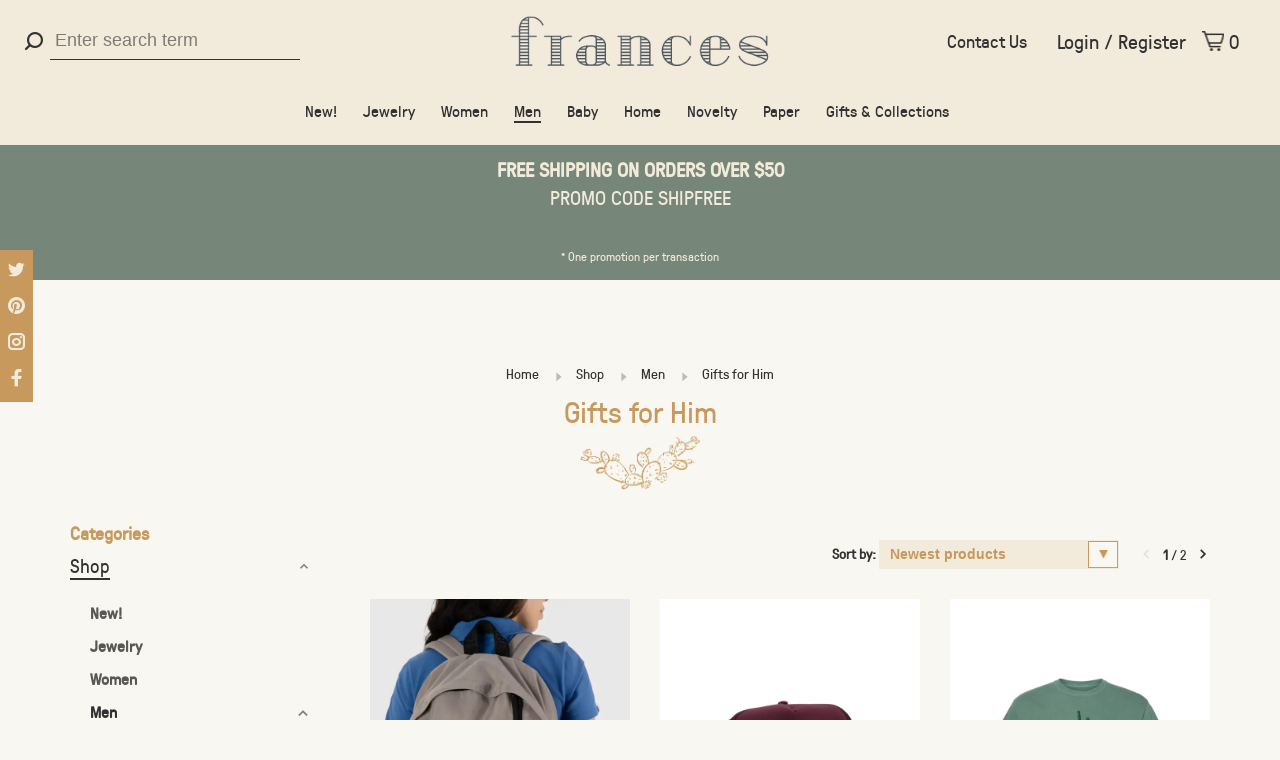

--- FILE ---
content_type: text/html;charset=utf-8
request_url: https://www.shopfrancesboutique.com/shop/men/gifts-for-him/
body_size: 33189
content:
<!DOCTYPE html>
<html lang="en">

<head>
    <meta charset="utf-8"/>
<!-- [START] 'blocks/head.rain' -->
<!--

  (c) 2008-2026 Lightspeed Netherlands B.V.
  http://www.lightspeedhq.com
  Generated: 09-01-2026 @ 20:58:34

-->
<link rel="canonical" href="https://www.shopfrancesboutique.com/shop/men/gifts-for-him/"/>
<link rel="next" href="https://www.shopfrancesboutique.com/shop/men/gifts-for-him/page2.html"/>
<link rel="alternate" href="https://www.shopfrancesboutique.com/index.rss" type="application/rss+xml" title="New products"/>
<meta name="robots" content="noodp,noydir"/>
<meta name="google-site-verification" content="dL4bYqpoeu0QQs8pO8QWADuYy9LIt7etDqCZHAVGV2A"/>
<meta name="google-site-verification" content="Cn_tMAI4_TFM1rLdWURjZabAylXsxC7M64kjaLETK2g"/>
<meta property="og:url" content="https://www.shopfrancesboutique.com/shop/men/gifts-for-him/?source=facebook"/>
<meta property="og:site_name" content="Frances"/>
<meta property="og:title" content="Gifts for Him"/>
<meta property="og:description" content="Find unique gifts at the best boutique in Phoenix, AZ. Frances has a curated selection with something for everyone, including jewelry, baby items, &amp; home decor."/>
<script>
var ss360Config={"siteId":"www.shopfrancesboutique.com","searchBox":{"selector":"input[name='q']"},"layout":{"desktop":{"type":"grid"}},"filters":{"enabled":true,"settings":{"fid#1":{"unit":"$"}}},"style":{"additionalCss":"#ss360-layer .ss360-suggests header{border:none}.ss360-more-results{line-height:normal;font-size:1em;box-sizing:content-box}#unibox-suggest-box .uniboxSearchContent{color:#333!important;position:relative!important;top:0!important;right:0!important}input.ss360-sldr-input{height:auto}.ss360-checker-row label{position:static}.ss360-filter-btn{padding:0}.unibox-selectable{line-height:initial}"},"dataPoints":{"exclude":["Tag","Kategorie","Tag","Category","Tag","Catégorie","Tag","Categorie"],"direction":"column"},"results":{"cta":{"text":"Add to cart","includeContentGroups":["Produkte","Products","Produits","Producten"]}}};if(ss360Config.results!==undefined&&ss360Config.results.cta!==undefined&&(ss360Config.results.cta.link===undefined||ss360Config.results.cta.link.length===0)){ss360Config.results.cta.clickCallback=function(e,product){var variantId=(product.dataPoints.filter(function(dp){return dp.key==='mainVariantId'})[0]||{}).value;if(variantId!==undefined){var form=document.createElement('form');form.setAttribute('method','POST');form.setAttribute('action',window.location.protocol+'//'+window.location.hostname+'/cart/add/'+variantId);document.getElementsByTagName('body')[0].appendChild(form);form.submit()}}}
</script>
<!--[if lt IE 9]>
<script src="https://cdn.shoplightspeed.com/assets/html5shiv.js?2025-02-20"></script>
<![endif]-->
<!-- [END] 'blocks/head.rain' -->
        <meta property="og:image" content="https://cdn.shoplightspeed.com/shops/620311/themes/9901/assets/social-media-image.jpg?20240611184240">
        <meta property="og:type" content="website" />
    <meta property="og:image:width" content="1200">
    <meta property="og:image:height " content="800">
    <meta name="twitter:card" content="summary" />
    <meta name="twitter:site" content="@shop_frances" />
    <meta name="twitter:creator" content="@shop_frances" />
                <!-- <title>Gifts for Him - Frances</title> -->
    <title>Gifts for Him</title>
    <meta name="description" content="Find unique gifts at the best boutique in Phoenix, AZ. Frances has a curated selection with something for everyone, including jewelry, baby items, &amp; home decor." />
    <meta name="keywords" content="Gifts, for, Him, unique gifts from phoenix, unique gifts phoenix, souvenirs phoenix, local phoenix, boutique phoenix" />
    <meta http-equiv="X-UA-Compatible" content="ie=edge">
    <meta name="viewport" content="width=device-width, initial-scale=1.0">
    <meta name="apple-mobile-web-app-capable" content="yes">
    <meta name="apple-mobile-web-app-status-bar-style" content="black">
    <meta name="viewport" content="width=device-width, initial-scale=1, maximum-scale=1, user-scalable=0" />
  	<meta name="ahrefs-site-verification" content="284d95369328ab8340223eecb71de0b00be402f06cd72557ffd48f38d9532369">
		<meta name=“facebook-domain-verification” content=“inet71jnsbw2lh5aaf4d1wed5urb9n” />
                            <link rel="shortcut icon" href="https://cdn.shoplightspeed.com/shops/620311/themes/9901/assets/favicon.ico?20240611184240" type="image/x-icon" />
    <!-- comment out unneeded scripts    
    <link href='//fonts.googleapis.com/css?family=Overpass:400,400i,300,500,600,700,700i,800,900' rel='stylesheet' type='text/css'> 
           
    <link href='//fonts.googleapis.com/css?family=Overpass:400,400i,300,500,600,700,700i,800,900' rel='stylesheet' type='text/css'>
        <link rel="stylesheet" href="https://cdn.shoplightspeed.com/shops/620311/themes/9901/assets/jquery-ui-min.css?2024061719580320201124142925" type="text/css" />
    <link rel="stylesheet" href="https://cdn.shoplightspeed.com/shops/620311/themes/9901/assets/featherlight-min.css?2024061719580320201124142925" type="text/css" />
    <link rel="stylesheet" href="https://cdn.shoplightspeed.com/shops/620311/themes/9901/assets/slick-lightbox.css?2024061719580320201124142925" type="text/css" />
    <link rel="stylesheet" href="https://cdn.shoplightspeed.com/shops/620311/themes/9901/assets/jquery-background-video.css?2024061719580320201124142925" type="text/css" />
    <link rel="stylesheet" href="https://cdn.shoplightspeed.com/shops/620311/themes/9901/assets/selectric.css?2024061719580320201124142925" type="text/css" />
    <link rel="stylesheet" href="https://cdn.shoplightspeed.com/shops/620311/themes/9901/assets/reset.css?2024061719580320201124142925">
        -->
    <link rel="stylesheet" href="https://cdn.shoplightspeed.com/assets/gui-2-0.css?2025-02-20" />
    <link rel="stylesheet" href="https://cdn.shoplightspeed.com/assets/gui-responsive-2-0.css?2025-02-20" />
    <link href="https://fonts.googleapis.com/css2?family=Cutive+Mono&display=swap" rel="stylesheet">
    <style>
        @font-face {
        font-family: 'gt_pressura_monolight';
        src: url('https://cdn.shoplightspeed.com/shops/620311/themes/9901/assets/gt-pressura-mono-light-webfont.woff2?2024061719580320201124142925') format('woff2'),
             url('https://cdn.shoplightspeed.com/shops/620311/themes/9901/assets/gt-pressura-mono-light-webfont.woff?2024061719580320201124142925') format('woff');
        font-weight: normal;
        font-style: normal;
        font-display: swap;
    }
    @font-face {
        font-family: 'GTPressura';
        src: url('https://cdn.shoplightspeed.com/shops/620311/themes/9901/assets/gt-pressura-regular-webfont.woff2?2024061719580320201124142925') format('woff2'),
             url('https://cdn.shoplightspeed.com/shops/620311/themes/9901/assets/gt-pressura-regular-webfont.woff?2024061719580320201124142925') format('woff');
        font-weight: normal;
        font-style: normal;
        font-display: swap;
    }
    </style>
    <link rel="stylesheet" href="https://cdn.shoplightspeed.com/shops/620311/themes/9901/assets/style.css?2024061719580320201124142925">
    <link rel="stylesheet" href="https://cdn.shoplightspeed.com/shops/620311/themes/9901/assets/settings.css?2024061719580320201124142925" />
    <link rel="stylesheet" href="https://cdn.shoplightspeed.com/shops/620311/themes/9901/assets/custom.css?2024061719580320201124142925" />
    <link rel="stylesheet" href="https://cdn.shoplightspeed.com/shops/620311/themes/9901/assets/custom.css.scss?2024061719580320201124142925" />
    <link rel="stylesheet" href="https://cdn.shoplightspeed.com/shops/620311/themes/9901/assets/slick.css?2024061719580320201124142925" />
    <script src="//ajax.googleapis.com/ajax/libs/jquery/3.0.0/jquery.min.js"></script>
    <script type="text/javascript" defer>
    if (!window.jQuery) document.write('<script src="https://cdn.shoplightspeed.com/shops/620311/themes/9901/assets/jquery-3.0.0.min.js?2024061719580320201124142925"><\/script>');
    </script>
    
    
    
    <!-- bugherd
    script type='text/javascript'>
    (function (d, t) {
      var bh = d.createElement(t), s = d.getElementsByTagName(t)[0];
      bh.type = 'text/javascript';
      bh.src = 'https://www.bugherd.com/sidebarv2.js?apikey=x9xviwgtt4r8tbjtxgzyzg';
      s.parentNode.insertBefore(bh, s);
      })(document, 'script');
    </script -->
        <!-- Google Tag Manager -->
    <script>
    (function(w, d, s, l, i) {
        w[l] = w[l] || [];
        w[l].push({
            'gtm.start': new Date().getTime(),
            event: 'gtm.js'
        });
        var f = d.getElementsByTagName(s)[0],
            j = d.createElement(s),
            dl = l != 'dataLayer' ? '&l=' + l : '';
        j.async = true;
        j.src =
            'https://www.googletagmanager.com/gtm.js?id=' + i + dl;
        f.parentNode.insertBefore(j, f);
    })(window, document, 'script', 'dataLayer', 'GTM-KSDHH5R');
    </script>
    <!-- End Google Tag Manager -->
        <!-- Global site tag (gtag.js) - Google Ads: 705122006 -->
    <script async src="https://www.googletagmanager.com/gtag/js?id=AW-705122006"></script>
    <script>
    window.dataLayer = window.dataLayer || [];
    function gtag() { dataLayer.push(arguments); }
    gtag('js', new Date());
    gtag('config', 'AW-705122006');
    </script>
    <!-- Active Campaign Site tracking -->
    <script type="text/javascript" defer>
    (function(e, t, o, n, p, r, i) { e.visitorGlobalObjectAlias = n;
        e[e.visitorGlobalObjectAlias] = e[e.visitorGlobalObjectAlias] || function() {
            (e[e.visitorGlobalObjectAlias].q = e[e.visitorGlobalObjectAlias].q || []).push(arguments) };
        e[e.visitorGlobalObjectAlias].l = (new Date).getTime();
        r = t.createElement("script");
        r.src = o;
        r.async = true;
        i = t.getElementsByTagName("script")[0];
        i.parentNode.insertBefore(r, i) })(window, document, "https://diffuser-cdn.app-us1.com/diffuser/diffuser.js", "vgo");
    vgo('setAccount', '475557677');
    vgo('setTrackByDefault', true);
    vgo('process');
    </script>
    <!-- end Active Campaign Site tracking -->
</head>

<body id="Gifts-for-Him" >
        <!-- Google Tag Manager (noscript) -->
    <noscript><iframe src="https://www.googletagmanager.com/ns.html?id=GTM-KSDHH5R" height="0" width="0" style="display:none;visibility:hidden"></iframe></noscript>
    <!-- End Google Tag Manager (noscript) -->

    <div class="address-bar">10 w camelback road • phoenix, az 85013 : <a href="tel:602.279.5467" target="_blank">602.279.5467</a></div>
    <div class="discount-alert"></div>
    <div class="page-content">
                                                                                                        <script type="text/javascript" defer>
        var product_image_size = '660x880x1',
            product_image_thumb = '132x176x1',
            product_in_stock_label = 'In stock ',
            product_backorder_label = 'On backorder ',
            product_out_of_stock_label = 'Out of stock ',
            product_multiple_variant_label = 'View all product options ',
            show_variant_picker = 1,
            display_variant_picker_on = 'all',
            show_newsletter_promo_popup = 1,
            newsletter_promo_delay = '0',
            newsletter_promo_hide_until = '14',
            currency_format = '$',
            number_format = '0, 0.00 ',
            shop_url = 'https://www.shopfrancesboutique.com/',
            shop_id = '620311',
            readmore = 'Read more ',
            search_url = "https://www.shopfrancesboutique.com/search/",
            search_empty = 'No products found ',
            view_all_results = 'View all results ';
        </script>
        
<div class="mobile-nav-overlay"></div>

<header class="site-header site-header-lg mega-menu-header menu-bottom-layout menu-bottom-layout-center">
  
    <nav class="secondary-nav nav-style secondary-nav-left">
    <ul>
    
      <li class="search-trigger-item">
        <a href="#" title="Search" class="search-trigger"><span class="nc-icon-mini ui-1_zoom"></span></a>
      </li>
    </ul>

    <div class="search-header secondary-style">
      <form action="https://www.shopfrancesboutique.com/search/" method="get" id="searchForm" class="ajax-enabled">
        <input type="text" name="q" autocomplete="off" value="" placeholder="search">
        <a href="#" class="search-close">Close</a>
        <div class="search-results"></div>
      </form>
    </div>
    
  </nav>
    
  <a href="https://www.shopfrancesboutique.com/" class="logo logo-lg logo-center">
          <img src="https://cdn.shoplightspeed.com/shops/620311/themes/9901/assets/logo.png?20240611184240" alt="Frances" class="logo-image">
      <img src="https://cdn.shoplightspeed.com/shops/620311/themes/9901/assets/logo-white.png?2024061719580320201124142925" alt="Frances" class="logo-image logo-image-white">
      </a>

  <nav class="main-nav nav-style">
    <ul>
      
                  	
      	              
      
      
      
                    <ul class="">
                          <li class="subsubitem">
                <a class="underline-hover" href="https://www.shopfrancesboutique.com/shop/new/" title="New!">New!</a>
                
                              </li>
                          <li class="subsubitem has-child">
                <a class="underline-hover" href="https://www.shopfrancesboutique.com/shop/jewelry/" title="Jewelry">Jewelry</a>
                
                                <ul class="">
                                      <li class="subsubitem ">
                      <a class="underline-hover" href="https://www.shopfrancesboutique.com/shop/jewelry/necklaces/" title="Necklaces">Necklaces</a>
                      
                                            
                    </li>
                                      <li class="subsubitem ">
                      <a class="underline-hover" href="https://www.shopfrancesboutique.com/shop/jewelry/earrings/" title="Earrings">Earrings</a>
                      
                                            
                    </li>
                                      <li class="subsubitem ">
                      <a class="underline-hover" href="https://www.shopfrancesboutique.com/shop/jewelry/bracelets/" title="Bracelets">Bracelets</a>
                      
                                            
                    </li>
                                      <li class="subsubitem ">
                      <a class="underline-hover" href="https://www.shopfrancesboutique.com/shop/jewelry/rings/" title="Rings">Rings</a>
                      
                                            
                    </li>
                                      <li class="subsubitem ">
                      <a class="underline-hover" href="https://www.shopfrancesboutique.com/shop/jewelry/anklets/" title="Anklets">Anklets</a>
                      
                                            
                    </li>
                                  </ul>
                
                              </li>
                          <li class="subsubitem has-child">
                <a class="underline-hover" href="https://www.shopfrancesboutique.com/shop/women/" title="Women">Women</a>
                
                                <ul class="">
                                      <li class="subsubitem  has-child">
                      <a class="underline-hover" href="https://www.shopfrancesboutique.com/shop/women/clothing/" title="Clothing">Clothing</a>
                      
                                              <ul class="">
                                                      <li class="subsubitem ">
                              <a class="underline-hover" href="https://www.shopfrancesboutique.com/shop/women/clothing/shirts/" title="Shirts">Shirts</a>
                            </li>                  	
                                                  </ul>
                			                      
                    </li>
                                      <li class="subsubitem  has-child">
                      <a class="underline-hover" href="https://www.shopfrancesboutique.com/shop/women/accessories/" title="Accessories">Accessories</a>
                      
                                              <ul class="">
                                                      <li class="subsubitem ">
                              <a class="underline-hover" href="https://www.shopfrancesboutique.com/shop/women/accessories/bags/" title="Bags">Bags</a>
                            </li>                  	
                                                      <li class="subsubitem ">
                              <a class="underline-hover" href="https://www.shopfrancesboutique.com/shop/women/accessories/hair-accessories/" title="Hair Accessories">Hair Accessories</a>
                            </li>                  	
                                                      <li class="subsubitem ">
                              <a class="underline-hover" href="https://www.shopfrancesboutique.com/shop/women/accessories/hats/" title="Hats">Hats</a>
                            </li>                  	
                                                  </ul>
                			                      
                    </li>
                                      <li class="subsubitem  has-child">
                      <a class="underline-hover" href="https://www.shopfrancesboutique.com/shop/women/beauty/" title="Beauty">Beauty</a>
                      
                                              <ul class="">
                                                      <li class="subsubitem  has-child">
                              <a class="underline-hover" href="https://www.shopfrancesboutique.com/shop/women/beauty/face/" title="Face">Face</a>
                            </li>                  	
                                                      <li class="subsubitem ">
                              <a class="underline-hover" href="https://www.shopfrancesboutique.com/shop/women/beauty/hair/" title="Hair">Hair</a>
                            </li>                  	
                                                      <li class="subsubitem ">
                              <a class="underline-hover" href="https://www.shopfrancesboutique.com/shop/women/beauty/body/" title="Body">Body</a>
                            </li>                  	
                                                  </ul>
                			                      
                    </li>
                                      <li class="subsubitem ">
                      <a class="underline-hover" href="https://www.shopfrancesboutique.com/shop/women/gifts-for-her/" title="Gifts for Her">Gifts for Her</a>
                      
                                            
                    </li>
                                  </ul>
                
                              </li>
                          <li class="subsubitem has-child">
                <a class="underline-hover active" href="https://www.shopfrancesboutique.com/shop/men/" title="Men">Men</a>
                
                                <ul class="">
                                      <li class="subsubitem  has-child">
                      <a class="underline-hover" href="https://www.shopfrancesboutique.com/shop/men/clothing/" title="Clothing">Clothing</a>
                      
                                              <ul class="">
                                                      <li class="subsubitem ">
                              <a class="underline-hover" href="https://www.shopfrancesboutique.com/shop/men/clothing/shirts/" title="Shirts">Shirts</a>
                            </li>                  	
                                                  </ul>
                			                      
                    </li>
                                      <li class="subsubitem  has-child">
                      <a class="underline-hover" href="https://www.shopfrancesboutique.com/shop/men/accessories/" title="Accessories">Accessories</a>
                      
                                              <ul class="">
                                                      <li class="subsubitem ">
                              <a class="underline-hover" href="https://www.shopfrancesboutique.com/shop/men/accessories/hats/" title="Hats">Hats</a>
                            </li>                  	
                                                      <li class="subsubitem ">
                              <a class="underline-hover" href="https://www.shopfrancesboutique.com/shop/men/accessories/wallets-money-clips/" title="Wallets &amp; Money Clips">Wallets &amp; Money Clips</a>
                            </li>                  	
                                                      <li class="subsubitem ">
                              <a class="underline-hover" href="https://www.shopfrancesboutique.com/shop/men/accessories/socks/" title="Socks">Socks</a>
                            </li>                  	
                                                      <li class="subsubitem ">
                              <a class="underline-hover" href="https://www.shopfrancesboutique.com/shop/men/accessories/tools/" title="Tools">Tools</a>
                            </li>                  	
                                                  </ul>
                			                      
                    </li>
                                      <li class="subsubitem  has-child">
                      <a class="underline-hover" href="https://www.shopfrancesboutique.com/shop/men/grooming/" title="Grooming">Grooming</a>
                      
                                              <ul class="">
                                                      <li class="subsubitem  has-child">
                              <a class="underline-hover" href="https://www.shopfrancesboutique.com/shop/men/grooming/face/" title="Face">Face</a>
                            </li>                  	
                                                      <li class="subsubitem ">
                              <a class="underline-hover" href="https://www.shopfrancesboutique.com/shop/men/grooming/hair/" title="Hair">Hair</a>
                            </li>                  	
                                                      <li class="subsubitem ">
                              <a class="underline-hover" href="https://www.shopfrancesboutique.com/shop/men/grooming/body/" title="Body">Body</a>
                            </li>                  	
                                                  </ul>
                			                      
                    </li>
                                      <li class="subsubitem ">
                      <a class="underline-hover" href="https://www.shopfrancesboutique.com/shop/men/gifts-for-him/" title="Gifts for Him">Gifts for Him</a>
                      
                                            
                    </li>
                                  </ul>
                
                              </li>
                          <li class="subsubitem has-child">
                <a class="underline-hover" href="https://www.shopfrancesboutique.com/shop/baby/" title="Baby">Baby</a>
                
                                <ul class="">
                                      <li class="subsubitem  has-child">
                      <a class="underline-hover" href="https://www.shopfrancesboutique.com/shop/baby/clothing/" title="Clothing">Clothing</a>
                      
                                              <ul class="">
                                                      <li class="subsubitem ">
                              <a class="underline-hover" href="https://www.shopfrancesboutique.com/shop/baby/clothing/one-pieces/" title="One-Pieces">One-Pieces</a>
                            </li>                  	
                                                      <li class="subsubitem ">
                              <a class="underline-hover" href="https://www.shopfrancesboutique.com/shop/baby/clothing/toddler-tees/" title="Toddler Tees">Toddler Tees</a>
                            </li>                  	
                                                      <li class="subsubitem ">
                              <a class="underline-hover" href="https://www.shopfrancesboutique.com/shop/baby/clothing/dresses/" title="Dresses">Dresses</a>
                            </li>                  	
                                                  </ul>
                			                      
                    </li>
                                      <li class="subsubitem  has-child">
                      <a class="underline-hover" href="https://www.shopfrancesboutique.com/shop/baby/accessories/" title="Accessories">Accessories</a>
                      
                                              <ul class="">
                                                      <li class="subsubitem ">
                              <a class="underline-hover" href="https://www.shopfrancesboutique.com/shop/baby/accessories/youth-hats/" title="Youth Hats">Youth Hats</a>
                            </li>                  	
                                                  </ul>
                			                      
                    </li>
                                      <li class="subsubitem ">
                      <a class="underline-hover" href="https://www.shopfrancesboutique.com/shop/baby/toys/" title="Toys">Toys</a>
                      
                                            
                    </li>
                                      <li class="subsubitem  has-child">
                      <a class="underline-hover" href="https://www.shopfrancesboutique.com/shop/baby/nursery/" title="Nursery">Nursery</a>
                      
                                              <ul class="">
                                                      <li class="subsubitem ">
                              <a class="underline-hover" href="https://www.shopfrancesboutique.com/shop/baby/nursery/blankets-swaddles/" title="Blankets &amp; Swaddles">Blankets &amp; Swaddles</a>
                            </li>                  	
                                                      <li class="subsubitem ">
                              <a class="underline-hover" href="https://www.shopfrancesboutique.com/shop/baby/nursery/decor/" title="Decor">Decor</a>
                            </li>                  	
                                                  </ul>
                			                      
                    </li>
                                      <li class="subsubitem ">
                      <a class="underline-hover" href="https://www.shopfrancesboutique.com/shop/baby/books/" title="Books">Books</a>
                      
                                            
                    </li>
                                      <li class="subsubitem ">
                      <a class="underline-hover" href="https://www.shopfrancesboutique.com/shop/baby/cards/" title="Cards">Cards</a>
                      
                                            
                    </li>
                                      <li class="subsubitem ">
                      <a class="underline-hover" href="https://www.shopfrancesboutique.com/shop/baby/gifts-for-baby/" title="Gifts for Baby">Gifts for Baby</a>
                      
                                            
                    </li>
                                  </ul>
                
                              </li>
                          <li class="subsubitem has-child">
                <a class="underline-hover" href="https://www.shopfrancesboutique.com/shop/home/" title="Home">Home</a>
                
                                <ul class="">
                                      <li class="subsubitem ">
                      <a class="underline-hover" href="https://www.shopfrancesboutique.com/shop/home/candles-scents/" title="Candles &amp; Scents">Candles &amp; Scents</a>
                      
                                            
                    </li>
                                      <li class="subsubitem ">
                      <a class="underline-hover" href="https://www.shopfrancesboutique.com/shop/home/kitchen/" title="Kitchen">Kitchen</a>
                      
                                            
                    </li>
                                      <li class="subsubitem ">
                      <a class="underline-hover" href="https://www.shopfrancesboutique.com/shop/home/bar/" title="Bar">Bar</a>
                      
                                            
                    </li>
                                      <li class="subsubitem ">
                      <a class="underline-hover" href="https://www.shopfrancesboutique.com/shop/home/decor/" title="Decor">Decor</a>
                      
                                            
                    </li>
                                      <li class="subsubitem ">
                      <a class="underline-hover" href="https://www.shopfrancesboutique.com/shop/home/books/" title="Books">Books</a>
                      
                                            
                    </li>
                                      <li class="subsubitem ">
                      <a class="underline-hover" href="https://www.shopfrancesboutique.com/shop/home/outdoor/" title="Outdoor">Outdoor</a>
                      
                                            
                    </li>
                                      <li class="subsubitem ">
                      <a class="underline-hover" href="https://www.shopfrancesboutique.com/shop/home/gifts-for-home/" title="Gifts for Home">Gifts for Home</a>
                      
                                            
                    </li>
                                  </ul>
                
                              </li>
                          <li class="subsubitem has-child">
                <a class="underline-hover" href="https://www.shopfrancesboutique.com/shop/novelty/" title="Novelty">Novelty</a>
                
                                <ul class="">
                                      <li class="subsubitem ">
                      <a class="underline-hover" href="https://www.shopfrancesboutique.com/shop/novelty/stickers/" title="Stickers">Stickers</a>
                      
                                            
                    </li>
                                      <li class="subsubitem ">
                      <a class="underline-hover" href="https://www.shopfrancesboutique.com/shop/novelty/keychains/" title="Keychains">Keychains</a>
                      
                                            
                    </li>
                                      <li class="subsubitem ">
                      <a class="underline-hover" href="https://www.shopfrancesboutique.com/shop/novelty/pins/" title="Pins">Pins</a>
                      
                                            
                    </li>
                                      <li class="subsubitem ">
                      <a class="underline-hover" href="https://www.shopfrancesboutique.com/shop/novelty/magnets/" title="Magnets">Magnets</a>
                      
                                            
                    </li>
                                      <li class="subsubitem ">
                      <a class="underline-hover" href="https://www.shopfrancesboutique.com/shop/novelty/games/" title="Games">Games</a>
                      
                                            
                    </li>
                                      <li class="subsubitem ">
                      <a class="underline-hover" href="https://www.shopfrancesboutique.com/shop/novelty/storage/" title="Storage">Storage</a>
                      
                                            
                    </li>
                                  </ul>
                
                              </li>
                          <li class="subsubitem has-child">
                <a class="underline-hover" href="https://www.shopfrancesboutique.com/shop/paper/" title="Paper">Paper</a>
                
                                <ul class="">
                                      <li class="subsubitem ">
                      <a class="underline-hover" href="https://www.shopfrancesboutique.com/shop/paper/notebooks/" title="Notebooks">Notebooks</a>
                      
                                            
                    </li>
                                      <li class="subsubitem ">
                      <a class="underline-hover" href="https://www.shopfrancesboutique.com/shop/paper/notepads/" title="Notepads">Notepads</a>
                      
                                            
                    </li>
                                      <li class="subsubitem  has-child">
                      <a class="underline-hover" href="https://www.shopfrancesboutique.com/shop/paper/cards/" title="Cards">Cards</a>
                      
                                              <ul class="">
                                                      <li class="subsubitem ">
                              <a class="underline-hover" href="https://www.shopfrancesboutique.com/shop/paper/cards/birthday/" title="Birthday">Birthday</a>
                            </li>                  	
                                                      <li class="subsubitem ">
                              <a class="underline-hover" href="https://www.shopfrancesboutique.com/shop/paper/cards/love/" title="Love">Love</a>
                            </li>                  	
                                                      <li class="subsubitem ">
                              <a class="underline-hover" href="https://www.shopfrancesboutique.com/shop/paper/cards/thinking-of-you/" title="Thinking of You">Thinking of You</a>
                            </li>                  	
                                                      <li class="subsubitem ">
                              <a class="underline-hover" href="https://www.shopfrancesboutique.com/shop/paper/cards/wedding-anniversary/" title="Wedding/ Anniversary">Wedding/ Anniversary</a>
                            </li>                  	
                                                      <li class="subsubitem ">
                              <a class="underline-hover" href="https://www.shopfrancesboutique.com/shop/paper/cards/humor-pg-13/" title="Humor/ PG-13">Humor/ PG-13</a>
                            </li>                  	
                                                      <li class="subsubitem ">
                              <a class="underline-hover" href="https://www.shopfrancesboutique.com/shop/paper/cards/thank-you/" title="Thank You">Thank You</a>
                            </li>                  	
                                                      <li class="subsubitem ">
                              <a class="underline-hover" href="https://www.shopfrancesboutique.com/shop/paper/cards/congratulations/" title="Congratulations">Congratulations</a>
                            </li>                  	
                                                      <li class="subsubitem ">
                              <a class="underline-hover" href="https://www.shopfrancesboutique.com/shop/paper/cards/just-because/" title="Just Because">Just Because</a>
                            </li>                  	
                                                      <li class="subsubitem ">
                              <a class="underline-hover" href="https://www.shopfrancesboutique.com/shop/paper/cards/holiday/" title="Holiday">Holiday</a>
                            </li>                  	
                                                      <li class="subsubitem ">
                              <a class="underline-hover" href="https://www.shopfrancesboutique.com/shop/paper/cards/arizona/" title="Arizona">Arizona</a>
                            </li>                  	
                                                  </ul>
                			                      
                    </li>
                                      <li class="subsubitem ">
                      <a class="underline-hover" href="https://www.shopfrancesboutique.com/shop/paper/planners/" title="Planners">Planners</a>
                      
                                            
                    </li>
                                      <li class="subsubitem ">
                      <a class="underline-hover" href="https://www.shopfrancesboutique.com/shop/paper/pens-pencils/" title="Pens &amp; Pencils">Pens &amp; Pencils</a>
                      
                                            
                    </li>
                                      <li class="subsubitem ">
                      <a class="underline-hover" href="https://www.shopfrancesboutique.com/shop/paper/prints/" title="Prints">Prints</a>
                      
                                            
                    </li>
                                      <li class="subsubitem ">
                      <a class="underline-hover" href="https://www.shopfrancesboutique.com/shop/paper/desk-accessories/" title="Desk Accessories">Desk Accessories</a>
                      
                                            
                    </li>
                                  </ul>
                
                              </li>
                          <li class="subsubitem has-child">
                <a class="underline-hover" href="https://www.shopfrancesboutique.com/shop/gifts-collections/" title="Gifts &amp; Collections">Gifts &amp; Collections</a>
                
                                <ul class="">
                                      <li class="subsubitem ">
                      <a class="underline-hover" href="https://www.shopfrancesboutique.com/shop/gifts-collections/shop-local/" title="Shop Local">Shop Local</a>
                      
                                            
                    </li>
                                      <li class="subsubitem ">
                      <a class="underline-hover" href="https://www.shopfrancesboutique.com/shop/gifts-collections/gifts-for-her/" title="Gifts for Her">Gifts for Her</a>
                      
                                            
                    </li>
                                      <li class="subsubitem ">
                      <a class="underline-hover" href="https://www.shopfrancesboutique.com/shop/gifts-collections/gifts-for-him/" title="Gifts for Him">Gifts for Him</a>
                      
                                            
                    </li>
                                      <li class="subsubitem ">
                      <a class="underline-hover" href="https://www.shopfrancesboutique.com/shop/gifts-collections/gifts-for-baby/" title="Gifts for Baby">Gifts for Baby</a>
                      
                                            
                    </li>
                                      <li class="subsubitem ">
                      <a class="underline-hover" href="https://www.shopfrancesboutique.com/shop/gifts-collections/gifts-for-home/" title="Gifts for Home">Gifts for Home</a>
                      
                                            
                    </li>
                                      <li class="subsubitem ">
                      <a class="underline-hover" href="https://www.shopfrancesboutique.com/shop/gifts-collections/az-souvenir-shop/" title="AZ Souvenir Shop">AZ Souvenir Shop</a>
                      
                                            
                    </li>
                                      <li class="subsubitem ">
                      <a class="underline-hover" href="https://www.shopfrancesboutique.com/shop/gifts-collections/frances-exclusives/" title="Frances Exclusives">Frances Exclusives</a>
                      
                                            
                    </li>
                                  </ul>
                
                              </li>
                      </ul>
                  </li>
                      
                                                                  
      
      <li class="menu-item-mobile-only m-t-30">
                <a href="#" title="Account" data-featherlight="#loginModal">Login / Register</a>
              </li>
      
            
                              
      
    </ul>
  </nav>

  <nav class="secondary-nav nav-style">
    <a href="/service/contact-us/" class="contact-btn">Contact Us</a>
    <ul>
      <li class="menu-item-desktop-only menu-item-account">
                <a href="#" title="Account" data-featherlight="#loginModal">Login / Register</a>
              </li>
      
            
                              
      
            
            
      <li>
        <a href="#" title="Cart" class="cart-trigger"><span class="nc-icon-mini shopping_bag-20"></span>0</a>
      </li>

      <li class="search-trigger-item search-trigger-center-fix">
        <a href="#" title="Search" class="search-trigger"><span class="nc-icon-mini ui-1_zoom"></span></a>
      </li>
    </ul>

    <div class="search-header secondary-style search-trigger-center-fix">
      <form action="https://www.shopfrancesboutique.com/search/" method="get" id="searchForm" class="ajax-enabled">
        <input type="text" name="q" autocomplete="off" value="" placeholder="Search for product">
        <a href="#" class="search-close">Close</a>
        <div class="search-results"></div>
      </form>
    </div>
    
    <a class="burger">
      <span></span>
    </a>
    
  </nav>
</header>

	<div class="top-bar"><strong>FREE SHIPPING ON ORDERS OVER $50</strong><br><small style>PROMO CODE SHIPFREE<br><br>  <small style="font-size: 12px; margin-bottom:0">* One promotion per transaction</div>






<script>
  
  if (screen && screen.width <= 991) {    
  		var current_url = window.location.href;
      $('.main-nav').find('a').each(function() {
          // console.log($(this).attr('href'));
          if($(this).attr('href') == current_url){
              $(this).parents().addClass('submenu-open');
              // var d = $(this).parent();
              // console.log(current_url);
              // console.log(d);
          }
        
      });
     $( ".main-nav" ).append( $( ".mobile-nav-overlay" ) );
  }
</script>        <div itemscope itemtype="http://schema.org/BreadcrumbList">
	<div itemprop="itemListElement" itemscope itemtype="http://schema.org/ListItem">
    <a itemprop="item" href="https://www.shopfrancesboutique.com/"><span itemprop="name" content="Home"></span></a>
    <meta itemprop="position" content="1" />
  </div>
    	<div itemprop="itemListElement" itemscope itemtype="http://schema.org/ListItem">
      <a itemprop="item" href="https://www.shopfrancesboutique.com/shop/"><span itemprop="name" content="Shop"></span></a>
      <meta itemprop="position" content="2" />
    </div>
    	<div itemprop="itemListElement" itemscope itemtype="http://schema.org/ListItem">
      <a itemprop="item" href="https://www.shopfrancesboutique.com/shop/men/"><span itemprop="name" content="Men"></span></a>
      <meta itemprop="position" content="3" />
    </div>
    	<div itemprop="itemListElement" itemscope itemtype="http://schema.org/ListItem">
      <a itemprop="item" href="https://www.shopfrancesboutique.com/shop/men/gifts-for-him/"><span itemprop="name" content="Gifts for Him"></span></a>
      <meta itemprop="position" content="4" />
    </div>
  </div>

        <div class="cart-sidebar-container">
  <div class="cart-sidebar">
    <button class="cart-sidebar-close" aria-label="Close">✕</button>
    <div class="cart-sidebar-title">
      <h5>Cart</h5>
      <p><span class="item-qty"></span> items</p>
    </div>
    
    <div class="cart-sidebar-body">
        
      <div class="no-cart-products">No products found...</div>
      
    </div>
    
      </div>
</div>        <!-- Login Modal -->
<div class="modal-lighbox login-modal" id="loginModal">
  <div class="row">
    <div class="col-sm-6 m-b-30 login-row p-r-30 sm-p-r-15">
      <h4>Login</h4>
      <p>Log in if you have an account</p>
      <form action="https://www.shopfrancesboutique.com/account/loginPost/?return=https%3A%2F%2Fwww.shopfrancesboutique.com%2Fshop%2Fmen%2Fgifts-for-him%2F" method="post" class="secondary-style">
        <input type="hidden" name="key" value="77c11988199ccb387da8c9309d0cdddd" />
        <div class="form-row">
          <input type="text" name="email" autocomplete="on" placeholder="Email address" class="required" />
        </div>
        <div class="form-row">
          <input type="password" name="password" autocomplete="on" placeholder="Password" class="required" />
        </div>
        <div class="">
          <a class="button button-arrow popup-validation" href="javascript:;" title="Login">Login</a>
        </div>
      </form>
    </div>
    <div class="col-sm-6 m-b-30 p-l-30 sm-p-l-15">
      <h4>Register</h4>
      <p class="register-subtitle">Having an account with us will allow you to check out faster in the future, store multiple addresses, view and track your orders in your account, and more.</p>
      <a class="button button-arrow" href="https://www.shopfrancesboutique.com/account/register/" title="Create an account">Create an account</a>
    </div>
  </div>
  <div class="text-center forgot-password">
    <a class="forgot-pw" href="https://www.shopfrancesboutique.com/account/password/">Forgot your password?</a>
  </div>
</div>                <main class="main-content">
                        

<div class="container container-sm">
  <!-- Collection Intro -->
    	<div class="text-center m-t-80 sm-m-t-50">
      
            
            <!-- Breadcrumbs -->
      <div class="breadcrumbs">
        <a href="https://www.shopfrancesboutique.com/" title="Home">Home</a>
                <i class="nc-icon-mini arrows-1_small-triangle-right"></i><a href="https://www.shopfrancesboutique.com/shop/">Shop</a>
                <i class="nc-icon-mini arrows-1_small-triangle-right"></i><a href="https://www.shopfrancesboutique.com/shop/men/">Men</a>
                <i class="nc-icon-mini arrows-1_small-triangle-right"></i><a class="last" href="https://www.shopfrancesboutique.com/shop/men/gifts-for-him/">Gifts for Him</a>
              </div>
      <!--       <h1 class="page-title">Gifts for Him</h1> -->
      <h1 class="page-title">Gifts for Him</h1>
      
<!--        -->
    </div>
  </div>
  
<div class="collection-products" id="collection-page">
  <div class="collection-sidebar">
    
    <div class="collection-sidebar-wrapper">
      <button class="filter-close-mobile" aria-label="Close">✕</button>
      <form action="https://www.shopfrancesboutique.com/shop/men/gifts-for-him/" method="get" id="sidebar_filters">
        <input type="hidden" name="mode" value="grid" id="filter_form_mode_side" />
        <input type="hidden" name="limit" value="12" id="filter_form_limit_side" />
        <input type="hidden" name="sort" value="newest" id="filter_form_sort_side" />
        <input type="hidden" name="max" value="95" id="filter_form_max_2_side" />
        <input type="hidden" name="min" value="0" id="filter_form_min_2_side" />

        <div class="sidebar-filters">
          
          <div class="filter-wrap active" id="categoriesFilters">
            <div class="filter-title">Categories <span class="nc-icon-mini arrows-3_small-down"></span></div>
            <div class="filter-item">
              <ul class="categories-list">
                                  <li class="active"><a href="https://www.shopfrancesboutique.com/shop/">Shop</a>
                                        <span class="toggle-sub-cats">
                      <span class="nc-icon-mini arrows-3_small-down"></span>
                    </span>
                                                              <ul class="active">
                                                  
                        	<li class="">
                            <a href="https://www.shopfrancesboutique.com/shop/new/">New!</a>
                            
                                                                                  </li>
                                                  
                        	<li class="">
                            <a href="https://www.shopfrancesboutique.com/shop/jewelry/">Jewelry</a>
                            
                                                        <span class="toggle-sub-cats">
                              <span class="nc-icon-mini arrows-3_small-down"></span>
                            </span>
                                                                                    <ul class="">
                                                            <li class="">
                                <a href="https://www.shopfrancesboutique.com/shop/jewelry/necklaces/">Necklaces</a>
                                
                                
<!--                                 NEW ADDED START -->
                                                                  <!--                                 NEW ADDED STOP -->
                                
                                
                              </li>
                                                            <li class="">
                                <a href="https://www.shopfrancesboutique.com/shop/jewelry/earrings/">Earrings</a>
                                
                                
<!--                                 NEW ADDED START -->
                                                                  <!--                                 NEW ADDED STOP -->
                                
                                
                              </li>
                                                            <li class="">
                                <a href="https://www.shopfrancesboutique.com/shop/jewelry/bracelets/">Bracelets</a>
                                
                                
<!--                                 NEW ADDED START -->
                                                                  <!--                                 NEW ADDED STOP -->
                                
                                
                              </li>
                                                            <li class="">
                                <a href="https://www.shopfrancesboutique.com/shop/jewelry/rings/">Rings</a>
                                
                                
<!--                                 NEW ADDED START -->
                                                                  <!--                                 NEW ADDED STOP -->
                                
                                
                              </li>
                                                            <li class="">
                                <a href="https://www.shopfrancesboutique.com/shop/jewelry/anklets/">Anklets</a>
                                
                                
<!--                                 NEW ADDED START -->
                                                                  <!--                                 NEW ADDED STOP -->
                                
                                
                              </li>
                                    
                            </ul>
                                                      </li>
                                                  
                        	<li class="">
                            <a href="https://www.shopfrancesboutique.com/shop/women/">Women</a>
                            
                                                        <span class="toggle-sub-cats">
                              <span class="nc-icon-mini arrows-3_small-down"></span>
                            </span>
                                                                                    <ul class="">
                                                            <li class="">
                                <a href="https://www.shopfrancesboutique.com/shop/women/clothing/">Clothing</a>
                                
                                
<!--                                 NEW ADDED START -->
                                                                  <span class="toggle-sub-cats">
                                    <span class="nc-icon-mini arrows-3_small-down"></span>
                                  </span>
                                                                                                      <ul class="">
                                                                        <li class=""><a href="https://www.shopfrancesboutique.com/shop/women/clothing/shirts/">Shirts</a></li>
                                          
                                  </ul>
                                  <!--                                 NEW ADDED STOP -->
                                
                                
                              </li>
                                                            <li class="">
                                <a href="https://www.shopfrancesboutique.com/shop/women/accessories/">Accessories</a>
                                
                                
<!--                                 NEW ADDED START -->
                                                                  <span class="toggle-sub-cats">
                                    <span class="nc-icon-mini arrows-3_small-down"></span>
                                  </span>
                                                                                                      <ul class="">
                                                                        <li class=""><a href="https://www.shopfrancesboutique.com/shop/women/accessories/bags/">Bags</a></li>
                                                                        <li class=""><a href="https://www.shopfrancesboutique.com/shop/women/accessories/hair-accessories/">Hair Accessories</a></li>
                                                                        <li class=""><a href="https://www.shopfrancesboutique.com/shop/women/accessories/hats/">Hats</a></li>
                                          
                                  </ul>
                                  <!--                                 NEW ADDED STOP -->
                                
                                
                              </li>
                                                            <li class="">
                                <a href="https://www.shopfrancesboutique.com/shop/women/beauty/">Beauty</a>
                                
                                
<!--                                 NEW ADDED START -->
                                                                  <span class="toggle-sub-cats">
                                    <span class="nc-icon-mini arrows-3_small-down"></span>
                                  </span>
                                                                                                      <ul class="">
                                                                        <li class=""><a href="https://www.shopfrancesboutique.com/shop/women/beauty/face/">Face</a></li>
                                                                        <li class=""><a href="https://www.shopfrancesboutique.com/shop/women/beauty/hair/">Hair</a></li>
                                                                        <li class=""><a href="https://www.shopfrancesboutique.com/shop/women/beauty/body/">Body</a></li>
                                          
                                  </ul>
                                  <!--                                 NEW ADDED STOP -->
                                
                                
                              </li>
                                                            <li class="">
                                <a href="https://www.shopfrancesboutique.com/shop/women/gifts-for-her/">Gifts for Her</a>
                                
                                
<!--                                 NEW ADDED START -->
                                                                  <!--                                 NEW ADDED STOP -->
                                
                                
                              </li>
                                    
                            </ul>
                                                      </li>
                                                  
                        	<li class="active">
                            <a href="https://www.shopfrancesboutique.com/shop/men/">Men</a>
                            
                                                        <span class="toggle-sub-cats">
                              <span class="nc-icon-mini arrows-3_small-down"></span>
                            </span>
                                                                                    <ul class="active">
                                                            <li class="">
                                <a href="https://www.shopfrancesboutique.com/shop/men/clothing/">Clothing</a>
                                
                                
<!--                                 NEW ADDED START -->
                                                                  <span class="toggle-sub-cats">
                                    <span class="nc-icon-mini arrows-3_small-down"></span>
                                  </span>
                                                                                                      <ul class="">
                                                                        <li class=""><a href="https://www.shopfrancesboutique.com/shop/men/clothing/shirts/">Shirts</a></li>
                                          
                                  </ul>
                                  <!--                                 NEW ADDED STOP -->
                                
                                
                              </li>
                                                            <li class="">
                                <a href="https://www.shopfrancesboutique.com/shop/men/accessories/">Accessories</a>
                                
                                
<!--                                 NEW ADDED START -->
                                                                  <span class="toggle-sub-cats">
                                    <span class="nc-icon-mini arrows-3_small-down"></span>
                                  </span>
                                                                                                      <ul class="">
                                                                        <li class=""><a href="https://www.shopfrancesboutique.com/shop/men/accessories/hats/">Hats</a></li>
                                                                        <li class=""><a href="https://www.shopfrancesboutique.com/shop/men/accessories/wallets-money-clips/">Wallets &amp; Money Clips</a></li>
                                                                        <li class=""><a href="https://www.shopfrancesboutique.com/shop/men/accessories/socks/">Socks</a></li>
                                                                        <li class=""><a href="https://www.shopfrancesboutique.com/shop/men/accessories/tools/">Tools</a></li>
                                          
                                  </ul>
                                  <!--                                 NEW ADDED STOP -->
                                
                                
                              </li>
                                                            <li class="">
                                <a href="https://www.shopfrancesboutique.com/shop/men/grooming/">Grooming</a>
                                
                                
<!--                                 NEW ADDED START -->
                                                                  <span class="toggle-sub-cats">
                                    <span class="nc-icon-mini arrows-3_small-down"></span>
                                  </span>
                                                                                                      <ul class="">
                                                                        <li class=""><a href="https://www.shopfrancesboutique.com/shop/men/grooming/face/">Face</a></li>
                                                                        <li class=""><a href="https://www.shopfrancesboutique.com/shop/men/grooming/hair/">Hair</a></li>
                                                                        <li class=""><a href="https://www.shopfrancesboutique.com/shop/men/grooming/body/">Body</a></li>
                                          
                                  </ul>
                                  <!--                                 NEW ADDED STOP -->
                                
                                
                              </li>
                                                            <li class="active">
                                <a href="https://www.shopfrancesboutique.com/shop/men/gifts-for-him/">Gifts for Him</a>
                                
                                
<!--                                 NEW ADDED START -->
                                                                  <!--                                 NEW ADDED STOP -->
                                
                                
                              </li>
                                    
                            </ul>
                                                      </li>
                                                  
                        	<li class="">
                            <a href="https://www.shopfrancesboutique.com/shop/baby/">Baby</a>
                            
                                                        <span class="toggle-sub-cats">
                              <span class="nc-icon-mini arrows-3_small-down"></span>
                            </span>
                                                                                    <ul class="">
                                                            <li class="">
                                <a href="https://www.shopfrancesboutique.com/shop/baby/clothing/">Clothing</a>
                                
                                
<!--                                 NEW ADDED START -->
                                                                  <span class="toggle-sub-cats">
                                    <span class="nc-icon-mini arrows-3_small-down"></span>
                                  </span>
                                                                                                      <ul class="">
                                                                        <li class=""><a href="https://www.shopfrancesboutique.com/shop/baby/clothing/one-pieces/">One-Pieces</a></li>
                                                                        <li class=""><a href="https://www.shopfrancesboutique.com/shop/baby/clothing/toddler-tees/">Toddler Tees</a></li>
                                                                        <li class=""><a href="https://www.shopfrancesboutique.com/shop/baby/clothing/dresses/">Dresses</a></li>
                                          
                                  </ul>
                                  <!--                                 NEW ADDED STOP -->
                                
                                
                              </li>
                                                            <li class="">
                                <a href="https://www.shopfrancesboutique.com/shop/baby/accessories/">Accessories</a>
                                
                                
<!--                                 NEW ADDED START -->
                                                                  <span class="toggle-sub-cats">
                                    <span class="nc-icon-mini arrows-3_small-down"></span>
                                  </span>
                                                                                                      <ul class="">
                                                                        <li class=""><a href="https://www.shopfrancesboutique.com/shop/baby/accessories/youth-hats/">Youth Hats</a></li>
                                          
                                  </ul>
                                  <!--                                 NEW ADDED STOP -->
                                
                                
                              </li>
                                                            <li class="">
                                <a href="https://www.shopfrancesboutique.com/shop/baby/toys/">Toys</a>
                                
                                
<!--                                 NEW ADDED START -->
                                                                  <!--                                 NEW ADDED STOP -->
                                
                                
                              </li>
                                                            <li class="">
                                <a href="https://www.shopfrancesboutique.com/shop/baby/nursery/">Nursery</a>
                                
                                
<!--                                 NEW ADDED START -->
                                                                  <span class="toggle-sub-cats">
                                    <span class="nc-icon-mini arrows-3_small-down"></span>
                                  </span>
                                                                                                      <ul class="">
                                                                        <li class=""><a href="https://www.shopfrancesboutique.com/shop/baby/nursery/blankets-swaddles/">Blankets &amp; Swaddles</a></li>
                                                                        <li class=""><a href="https://www.shopfrancesboutique.com/shop/baby/nursery/decor/">Decor</a></li>
                                          
                                  </ul>
                                  <!--                                 NEW ADDED STOP -->
                                
                                
                              </li>
                                                            <li class="">
                                <a href="https://www.shopfrancesboutique.com/shop/baby/books/">Books</a>
                                
                                
<!--                                 NEW ADDED START -->
                                                                  <!--                                 NEW ADDED STOP -->
                                
                                
                              </li>
                                                            <li class="">
                                <a href="https://www.shopfrancesboutique.com/shop/baby/cards/">Cards</a>
                                
                                
<!--                                 NEW ADDED START -->
                                                                  <!--                                 NEW ADDED STOP -->
                                
                                
                              </li>
                                                            <li class="">
                                <a href="https://www.shopfrancesboutique.com/shop/baby/gifts-for-baby/">Gifts for Baby</a>
                                
                                
<!--                                 NEW ADDED START -->
                                                                  <!--                                 NEW ADDED STOP -->
                                
                                
                              </li>
                                    
                            </ul>
                                                      </li>
                                                  
                        	<li class="">
                            <a href="https://www.shopfrancesboutique.com/shop/home/">Home</a>
                            
                                                        <span class="toggle-sub-cats">
                              <span class="nc-icon-mini arrows-3_small-down"></span>
                            </span>
                                                                                    <ul class="">
                                                            <li class="">
                                <a href="https://www.shopfrancesboutique.com/shop/home/candles-scents/">Candles &amp; Scents</a>
                                
                                
<!--                                 NEW ADDED START -->
                                                                  <!--                                 NEW ADDED STOP -->
                                
                                
                              </li>
                                                            <li class="">
                                <a href="https://www.shopfrancesboutique.com/shop/home/kitchen/">Kitchen</a>
                                
                                
<!--                                 NEW ADDED START -->
                                                                  <!--                                 NEW ADDED STOP -->
                                
                                
                              </li>
                                                            <li class="">
                                <a href="https://www.shopfrancesboutique.com/shop/home/bar/">Bar</a>
                                
                                
<!--                                 NEW ADDED START -->
                                                                  <!--                                 NEW ADDED STOP -->
                                
                                
                              </li>
                                                            <li class="">
                                <a href="https://www.shopfrancesboutique.com/shop/home/decor/">Decor</a>
                                
                                
<!--                                 NEW ADDED START -->
                                                                  <!--                                 NEW ADDED STOP -->
                                
                                
                              </li>
                                                            <li class="">
                                <a href="https://www.shopfrancesboutique.com/shop/home/books/">Books</a>
                                
                                
<!--                                 NEW ADDED START -->
                                                                  <!--                                 NEW ADDED STOP -->
                                
                                
                              </li>
                                                            <li class="">
                                <a href="https://www.shopfrancesboutique.com/shop/home/outdoor/">Outdoor</a>
                                
                                
<!--                                 NEW ADDED START -->
                                                                  <!--                                 NEW ADDED STOP -->
                                
                                
                              </li>
                                                            <li class="">
                                <a href="https://www.shopfrancesboutique.com/shop/home/gifts-for-home/">Gifts for Home</a>
                                
                                
<!--                                 NEW ADDED START -->
                                                                  <!--                                 NEW ADDED STOP -->
                                
                                
                              </li>
                                    
                            </ul>
                                                      </li>
                                                  
                        	<li class="">
                            <a href="https://www.shopfrancesboutique.com/shop/novelty/">Novelty</a>
                            
                                                        <span class="toggle-sub-cats">
                              <span class="nc-icon-mini arrows-3_small-down"></span>
                            </span>
                                                                                    <ul class="">
                                                            <li class="">
                                <a href="https://www.shopfrancesboutique.com/shop/novelty/stickers/">Stickers</a>
                                
                                
<!--                                 NEW ADDED START -->
                                                                  <!--                                 NEW ADDED STOP -->
                                
                                
                              </li>
                                                            <li class="">
                                <a href="https://www.shopfrancesboutique.com/shop/novelty/keychains/">Keychains</a>
                                
                                
<!--                                 NEW ADDED START -->
                                                                  <!--                                 NEW ADDED STOP -->
                                
                                
                              </li>
                                                            <li class="">
                                <a href="https://www.shopfrancesboutique.com/shop/novelty/pins/">Pins</a>
                                
                                
<!--                                 NEW ADDED START -->
                                                                  <!--                                 NEW ADDED STOP -->
                                
                                
                              </li>
                                                            <li class="">
                                <a href="https://www.shopfrancesboutique.com/shop/novelty/magnets/">Magnets</a>
                                
                                
<!--                                 NEW ADDED START -->
                                                                  <!--                                 NEW ADDED STOP -->
                                
                                
                              </li>
                                                            <li class="">
                                <a href="https://www.shopfrancesboutique.com/shop/novelty/games/">Games</a>
                                
                                
<!--                                 NEW ADDED START -->
                                                                  <!--                                 NEW ADDED STOP -->
                                
                                
                              </li>
                                                            <li class="">
                                <a href="https://www.shopfrancesboutique.com/shop/novelty/storage/">Storage</a>
                                
                                
<!--                                 NEW ADDED START -->
                                                                  <!--                                 NEW ADDED STOP -->
                                
                                
                              </li>
                                    
                            </ul>
                                                      </li>
                                                  
                        	<li class="">
                            <a href="https://www.shopfrancesboutique.com/shop/paper/">Paper</a>
                            
                                                        <span class="toggle-sub-cats">
                              <span class="nc-icon-mini arrows-3_small-down"></span>
                            </span>
                                                                                    <ul class="">
                                                            <li class="">
                                <a href="https://www.shopfrancesboutique.com/shop/paper/notebooks/">Notebooks</a>
                                
                                
<!--                                 NEW ADDED START -->
                                                                  <!--                                 NEW ADDED STOP -->
                                
                                
                              </li>
                                                            <li class="">
                                <a href="https://www.shopfrancesboutique.com/shop/paper/notepads/">Notepads</a>
                                
                                
<!--                                 NEW ADDED START -->
                                                                  <!--                                 NEW ADDED STOP -->
                                
                                
                              </li>
                                                            <li class="">
                                <a href="https://www.shopfrancesboutique.com/shop/paper/cards/">Cards</a>
                                
                                
<!--                                 NEW ADDED START -->
                                                                  <span class="toggle-sub-cats">
                                    <span class="nc-icon-mini arrows-3_small-down"></span>
                                  </span>
                                                                                                      <ul class="">
                                                                        <li class=""><a href="https://www.shopfrancesboutique.com/shop/paper/cards/birthday/">Birthday</a></li>
                                                                        <li class=""><a href="https://www.shopfrancesboutique.com/shop/paper/cards/love/">Love</a></li>
                                                                        <li class=""><a href="https://www.shopfrancesboutique.com/shop/paper/cards/thinking-of-you/">Thinking of You</a></li>
                                                                        <li class=""><a href="https://www.shopfrancesboutique.com/shop/paper/cards/wedding-anniversary/">Wedding/ Anniversary</a></li>
                                                                        <li class=""><a href="https://www.shopfrancesboutique.com/shop/paper/cards/humor-pg-13/">Humor/ PG-13</a></li>
                                                                        <li class=""><a href="https://www.shopfrancesboutique.com/shop/paper/cards/thank-you/">Thank You</a></li>
                                                                        <li class=""><a href="https://www.shopfrancesboutique.com/shop/paper/cards/congratulations/">Congratulations</a></li>
                                                                        <li class=""><a href="https://www.shopfrancesboutique.com/shop/paper/cards/just-because/">Just Because</a></li>
                                                                        <li class=""><a href="https://www.shopfrancesboutique.com/shop/paper/cards/holiday/">Holiday</a></li>
                                                                        <li class=""><a href="https://www.shopfrancesboutique.com/shop/paper/cards/arizona/">Arizona</a></li>
                                          
                                  </ul>
                                  <!--                                 NEW ADDED STOP -->
                                
                                
                              </li>
                                                            <li class="">
                                <a href="https://www.shopfrancesboutique.com/shop/paper/planners/">Planners</a>
                                
                                
<!--                                 NEW ADDED START -->
                                                                  <!--                                 NEW ADDED STOP -->
                                
                                
                              </li>
                                                            <li class="">
                                <a href="https://www.shopfrancesboutique.com/shop/paper/pens-pencils/">Pens &amp; Pencils</a>
                                
                                
<!--                                 NEW ADDED START -->
                                                                  <!--                                 NEW ADDED STOP -->
                                
                                
                              </li>
                                                            <li class="">
                                <a href="https://www.shopfrancesboutique.com/shop/paper/prints/">Prints</a>
                                
                                
<!--                                 NEW ADDED START -->
                                                                  <!--                                 NEW ADDED STOP -->
                                
                                
                              </li>
                                                            <li class="">
                                <a href="https://www.shopfrancesboutique.com/shop/paper/desk-accessories/">Desk Accessories</a>
                                
                                
<!--                                 NEW ADDED START -->
                                                                  <!--                                 NEW ADDED STOP -->
                                
                                
                              </li>
                                    
                            </ul>
                                                      </li>
                                                  
                        	<li class="">
                            <a href="https://www.shopfrancesboutique.com/shop/gifts-collections/">Gifts &amp; Collections</a>
                            
                                                        <span class="toggle-sub-cats">
                              <span class="nc-icon-mini arrows-3_small-down"></span>
                            </span>
                                                                                    <ul class="">
                                                            <li class="">
                                <a href="https://www.shopfrancesboutique.com/shop/gifts-collections/shop-local/">Shop Local</a>
                                
                                
<!--                                 NEW ADDED START -->
                                                                  <!--                                 NEW ADDED STOP -->
                                
                                
                              </li>
                                                            <li class="">
                                <a href="https://www.shopfrancesboutique.com/shop/gifts-collections/gifts-for-her/">Gifts for Her</a>
                                
                                
<!--                                 NEW ADDED START -->
                                                                  <!--                                 NEW ADDED STOP -->
                                
                                
                              </li>
                                                            <li class="">
                                <a href="https://www.shopfrancesboutique.com/shop/gifts-collections/gifts-for-him/">Gifts for Him</a>
                                
                                
<!--                                 NEW ADDED START -->
                                                                  <!--                                 NEW ADDED STOP -->
                                
                                
                              </li>
                                                            <li class="">
                                <a href="https://www.shopfrancesboutique.com/shop/gifts-collections/gifts-for-baby/">Gifts for Baby</a>
                                
                                
<!--                                 NEW ADDED START -->
                                                                  <!--                                 NEW ADDED STOP -->
                                
                                
                              </li>
                                                            <li class="">
                                <a href="https://www.shopfrancesboutique.com/shop/gifts-collections/gifts-for-home/">Gifts for Home</a>
                                
                                
<!--                                 NEW ADDED START -->
                                                                  <!--                                 NEW ADDED STOP -->
                                
                                
                              </li>
                                                            <li class="">
                                <a href="https://www.shopfrancesboutique.com/shop/gifts-collections/az-souvenir-shop/">AZ Souvenir Shop</a>
                                
                                
<!--                                 NEW ADDED START -->
                                                                  <!--                                 NEW ADDED STOP -->
                                
                                
                              </li>
                                                            <li class="">
                                <a href="https://www.shopfrancesboutique.com/shop/gifts-collections/frances-exclusives/">Frances Exclusives</a>
                                
                                
<!--                                 NEW ADDED START -->
                                                                  <!--                                 NEW ADDED STOP -->
                                
                                
                              </li>
                                    
                            </ul>
                                                      </li>
                                              </ul>
                                      </li>
                              </ul>
            </div>
          </div>

          
          
                    
          
        </div>
      </form>
      
            
		</div>
  </div>
  <div class="collection-content">
    
    <div class="filter-open-wrapper">
      <a href="#" class="filter-open">
        <i class="nc-icon-mini ui-3_funnel-39 open-icon"></i>
        <i class="nc-icon-mini ui-1_simple-remove close-icon"></i>
      </a>
      <a href="#" class="filter-open-mobile">
        <i class="nc-icon-mini ui-3_funnel-39 open-icon"></i>
        <i class="nc-icon-mini ui-1_simple-remove close-icon"></i>
      </a>
      
            <form action="https://www.shopfrancesboutique.com/shop/men/gifts-for-him/" method="get" id="filter_form_top" class="inline">
        <input type="hidden" name="limit" value="12" id="filter_form_limit_top" />
        <input type="hidden" name="sort" value="newest" id="filter_form_sort_top" />
        <input type="hidden" name="max" value="95" id="filter_form_max_top" />
        <input type="hidden" name="min" value="0" id="filter_form_min_top" />
        
      	<div class="inline collection-actions m-r-15 m-l-15">
          <div class="inline hint-text">Sort by: </div>
          <select name="sort" onchange="$('#filter_form_top').submit();" class="hidden-xs hidden-sm">
                    <option value="default">Default</option>
                    <option value="popular">Most viewed</option>
                    <option value="newest" selected="selected">Newest products</option>
                    <option value="lowest">Lowest price</option>
                    <option value="highest">Highest price</option>
                    <option value="asc">Name ascending</option>
                    <option value="desc">Name descending</option>
                    </select>
        </div>
      </form>
            
              <!-- Pagination --><div class="pagination"><ul><li class="prev disabled"><a href="https://www.shopfrancesboutique.com/" title="Previous page"><i class="nc-icon-mini arrows-3_small-down"></i></a></li><li class="number active"><a href="https://www.shopfrancesboutique.com/shop/men/gifts-for-him/">1</a><span>/</span></li><li class="number"><a href="https://www.shopfrancesboutique.com/shop/men/gifts-for-him/page2.html">2</a><span>/</span></li><li class="next"><a href="https://www.shopfrancesboutique.com/shop/men/gifts-for-him/page2.html" title="Next page"><i class="nc-icon-mini arrows-3_small-up"></i></a></li></ul></div>          </div>
    
    <div class="grid-list">
      <a href="#" class="grid-switcher-item active" data-value="grid">
      	<i class="nc-icon-mini ui-2_grid-45"></i>
      </a>
      <a href="#" class="grid-switcher-item" data-value="list">
      	<i class="nc-icon-mini nc-icon-mini ui-2_paragraph"></i>
      </a>
    </div>

    <!-- Product list -->
    <div class="products-list row">  

      	      	
      	      		      	      
      	
                <div class="col-xs-6 col-md-4">
          


<div class="product-element" itemscope="" itemtype="http://schema.org/Product">

  <a href="https://www.shopfrancesboutique.com/0427-large-nylon-backpack.html" title="Large Nylon Backpack" class="product-image-wrapper hover-image">
        <img src="https://cdn.shoplightspeed.com/shops/620311/themes/9901/assets/placeholder-loading-660x880.png?2024061719580320201124142925" data-src="https://cdn.shoplightspeed.com/shops/620311/files/68927059/330x440x1/large-nylon-backpack.jpg"  data-srcset="https://cdn.shoplightspeed.com/shops/620311/files/68927059/660x880x1/large-nylon-backpack.jpg 660w" width="768" height="1024" alt="Large Nylon Backpack" title="Large Nylon Backpack" class="lazy-product"/>
      </a>
  
  <div class="product-labels"></div>  
    
  <div class="product-actions">
    <div class="row product-actions-items">
      
        <div class="col-xs-6 text-left p-r-0 p-l-0">
          <form action="https://www.shopfrancesboutique.com/cart/add/111256226/" method="post" class="quickAddCart">
          	<a href="javascript:;" onclick="$(this).closest('form').submit();" class="addtocart_66277111">Add to cart<span class="nc-icon-mini shopping_bag-20"></span></a>
          </form>
        </div>
      
      
                <div class="favourites-products">

                              <a href="#" data-featherlight="#loginModal" title="Add to wishlist" class="favourites addtowishlist_66277111 m-r-5">
            <i class="nc-icon-mini health_heartbeat-16"></i>
          </a>
                    
          
        </div>
        
              
    </div>
  </div>
  <a href="https://www.shopfrancesboutique.com/0427-large-nylon-backpack.html" title="Large Nylon Backpack" class="product-description-footer">
    
        
    <div class="product-title">
      Large Nylon Backpack
    </div>
    
        
        
    <meta itemprop="name" content="Large Nylon Backpack">
        <meta itemprop="description" content="This backpack is made from durable nylon, and features padded straps and an interior sleeve that fits a 16&quot; laptop. Exterior water bottle pocket and front zip pocket. 16 in. H x 12 in. W x 5.5 in. L" />    <meta itemprop="image" content="https://cdn.shoplightspeed.com/shops/620311/files/68927059/660x880x1/large-nylon-backpack.jpg" />  
        <meta itemprop="mpn" content="Large Nylon Backpack - Black" />        <div itemprop="offers" itemscope itemtype="https://schema.org/Offer">
      <meta itemprop="priceCurrency" content="USD">
      <meta itemprop="price" content="70.00" />
      <meta itemprop="itemCondition" itemtype="https://schema.org/OfferItemCondition" content="https://schema.org/NewCondition"/>
     	      <meta itemprop="availability" content="https://schema.org/InStock"/>
            <meta itemprop="url" content="https://www.shopfrancesboutique.com/0427-large-nylon-backpack.html" />          </div>
    
    <div class="product-price">
      <span class="product-price-change">
          
        <span class="new-price">$70.00</span>
      </span>
      
            <div class="unit-price"></div>
             
    </div>
  </a>
</div>

        </div>
                <div class="col-xs-6 col-md-4">
          


<div class="product-element" itemscope="" itemtype="http://schema.org/Product">

  <a href="https://www.shopfrancesboutique.com/1421-hat-coach-foamy-trucker-maroon-gold.html" title="1421 - iconic arizona Arizona Coach Trucker Hat" class="product-image-wrapper hover-image">
        <img src="https://cdn.shoplightspeed.com/shops/620311/themes/9901/assets/placeholder-loading-660x880.png?2024061719580320201124142925" data-src="https://cdn.shoplightspeed.com/shops/620311/files/63688501/330x440x1/1421-iconic-arizona-arizona-coach-trucker-hat.jpg"  data-srcset="https://cdn.shoplightspeed.com/shops/620311/files/63688501/660x880x1/1421-iconic-arizona-arizona-coach-trucker-hat.jpg 660w" width="768" height="1024" alt="1421 - iconic arizona Arizona Coach Trucker Hat" title="1421 - iconic arizona Arizona Coach Trucker Hat" class="lazy-product"/>
      </a>
  
  <div class="product-labels"></div>  
    
  <div class="product-actions">
    <div class="row product-actions-items">
      
        <div class="col-xs-6 text-left p-r-0 p-l-0">
          <form action="https://www.shopfrancesboutique.com/cart/add/105413530/" method="post" class="quickAddCart">
          	<a href="javascript:;" onclick="$(this).closest('form').submit();" class="addtocart_63098666">Add to cart<span class="nc-icon-mini shopping_bag-20"></span></a>
          </form>
        </div>
      
      
                <div class="favourites-products">

                              <a href="#" data-featherlight="#loginModal" title="Add to wishlist" class="favourites addtowishlist_63098666 m-r-5">
            <i class="nc-icon-mini health_heartbeat-16"></i>
          </a>
                    
          
        </div>
        
              
    </div>
  </div>
  <a href="https://www.shopfrancesboutique.com/1421-hat-coach-foamy-trucker-maroon-gold.html" title="1421 - iconic arizona Arizona Coach Trucker Hat" class="product-description-footer">
    
        
    <div class="product-title">
      Arizona Coach Trucker Hat
    </div>
    
        
        
    <meta itemprop="name" content="1421 - iconic arizona Arizona Coach Trucker Hat">
    <meta itemprop="brand" content="1421 - iconic arizona" />    <meta itemprop="description" content="This locally designed hat from Iconic Arizona is lightweight, with a terrycloth sweatband inside. 5-panel high-crown mesh back with adjustable snapback. " />    <meta itemprop="image" content="https://cdn.shoplightspeed.com/shops/620311/files/63688501/660x880x1/1421-iconic-arizona-arizona-coach-trucker-hat.jpg" />  
        <meta itemprop="mpn" content="Arizona Coach Trucker Hat" />        <div itemprop="offers" itemscope itemtype="https://schema.org/Offer">
      <meta itemprop="priceCurrency" content="USD">
      <meta itemprop="price" content="32.00" />
      <meta itemprop="itemCondition" itemtype="https://schema.org/OfferItemCondition" content="https://schema.org/NewCondition"/>
     	      <meta itemprop="availability" content="https://schema.org/InStock"/>
            <meta itemprop="url" content="https://www.shopfrancesboutique.com/1421-hat-coach-foamy-trucker-maroon-gold.html" />          </div>
    
    <div class="product-price">
      <span class="product-price-change">
          
        <span class="new-price">$32.00</span>
      </span>
      
            <div class="unit-price"></div>
             
    </div>
  </a>
</div>

        </div>
                <div class="col-xs-6 col-md-4">
          


<div class="product-element" itemscope="" itemtype="http://schema.org/Product">

  <a href="https://www.shopfrancesboutique.com/0735-saguaro-green-t-shirt.html" title="Saguaro Pocket T-Shirt" class="product-image-wrapper hover-image">
        <img src="https://cdn.shoplightspeed.com/shops/620311/themes/9901/assets/placeholder-loading-660x880.png?2024061719580320201124142925" data-src="https://cdn.shoplightspeed.com/shops/620311/files/63352998/330x440x1/saguaro-pocket-t-shirt.jpg"  data-srcset="https://cdn.shoplightspeed.com/shops/620311/files/63352998/660x880x1/saguaro-pocket-t-shirt.jpg 660w" width="768" height="1024" alt="Saguaro Pocket T-Shirt" title="Saguaro Pocket T-Shirt" class="lazy-product"/>
      </a>
  
  <div class="product-labels"></div>  
    
  <div class="product-actions">
    <div class="row product-actions-items">
      
        <div class="col-xs-6 text-left p-r-0 p-l-0">
          <form action="https://www.shopfrancesboutique.com/cart/add/105004658/" method="post" class="quickAddCart">
          	<a href="javascript:;" onclick="$(this).closest('form').submit();" class="addtocart_62857172">Add to cart<span class="nc-icon-mini shopping_bag-20"></span></a>
          </form>
        </div>
      
      
                <div class="favourites-products">

                              <a href="#" data-featherlight="#loginModal" title="Add to wishlist" class="favourites addtowishlist_62857172 m-r-5">
            <i class="nc-icon-mini health_heartbeat-16"></i>
          </a>
                    
          
        </div>
        
              
    </div>
  </div>
  <a href="https://www.shopfrancesboutique.com/0735-saguaro-green-t-shirt.html" title="Saguaro Pocket T-Shirt" class="product-description-footer">
    
        
    <div class="product-title">
      Saguaro Pocket T-Shirt
    </div>
    
        
        
    <meta itemprop="name" content="Saguaro Pocket T-Shirt">
        <meta itemprop="description" content="This locally designed, unisex t-shirt from customer favorite HighJinks Apparel features a saguaro cactus design. Printed with water-based inks on a cotton Comfort Colors pocket tee. " />    <meta itemprop="image" content="https://cdn.shoplightspeed.com/shops/620311/files/63352998/660x880x1/saguaro-pocket-t-shirt.jpg" />  
        <meta itemprop="mpn" content="Saguaro Pocket T-Shirt - L" />        <div itemprop="offers" itemscope itemtype="https://schema.org/Offer">
      <meta itemprop="priceCurrency" content="USD">
      <meta itemprop="price" content="30.00" />
      <meta itemprop="itemCondition" itemtype="https://schema.org/OfferItemCondition" content="https://schema.org/NewCondition"/>
     	      <meta itemprop="availability" content="https://schema.org/InStock"/>
            <meta itemprop="url" content="https://www.shopfrancesboutique.com/0735-saguaro-green-t-shirt.html" />          </div>
    
    <div class="product-price">
      <span class="product-price-change">
          
        <span class="new-price">$30.00</span>
      </span>
      
            <div class="unit-price"></div>
             
    </div>
  </a>
</div>

        </div>
                <div class="col-xs-6 col-md-4">
          


<div class="product-element" itemscope="" itemtype="http://schema.org/Product">

  <a href="https://www.shopfrancesboutique.com/0735-so-fire-t-shirt.html" title="So Fire T-Shirt" class="product-image-wrapper hover-image">
        <img src="https://cdn.shoplightspeed.com/shops/620311/themes/9901/assets/placeholder-loading-660x880.png?2024061719580320201124142925" data-src="https://cdn.shoplightspeed.com/shops/620311/files/63300451/330x440x1/so-fire-t-shirt.jpg"  data-srcset="https://cdn.shoplightspeed.com/shops/620311/files/63300451/660x880x1/so-fire-t-shirt.jpg 660w" width="768" height="1024" alt="So Fire T-Shirt" title="So Fire T-Shirt" class="lazy-product"/>
      </a>
  
  <div class="product-labels"></div>  
    
  <div class="product-actions">
    <div class="row product-actions-items">
      
        <div class="col-xs-6 text-left p-r-0 p-l-0">
          <form action="https://www.shopfrancesboutique.com/cart/add/104940866/" method="post" class="quickAddCart">
          	<a href="javascript:;" onclick="$(this).closest('form').submit();" class="addtocart_62818016">Add to cart<span class="nc-icon-mini shopping_bag-20"></span></a>
          </form>
        </div>
      
      
                <div class="favourites-products">

                              <a href="#" data-featherlight="#loginModal" title="Add to wishlist" class="favourites addtowishlist_62818016 m-r-5">
            <i class="nc-icon-mini health_heartbeat-16"></i>
          </a>
                    
          
        </div>
        
              
    </div>
  </div>
  <a href="https://www.shopfrancesboutique.com/0735-so-fire-t-shirt.html" title="So Fire T-Shirt" class="product-description-footer">
    
        
    <div class="product-title">
      So Fire T-Shirt
    </div>
    
        
        
    <meta itemprop="name" content="So Fire T-Shirt">
        <meta itemprop="description" content="This locally designed, unisex t-shirt from customer favorite HighJinks Apparel features a camping-inspired design. Printed with water-based inks on a super soft tee. " />    <meta itemprop="image" content="https://cdn.shoplightspeed.com/shops/620311/files/63300451/660x880x1/so-fire-t-shirt.jpg" />  
        <meta itemprop="mpn" content="So Fire T-Shirt - L" />        <div itemprop="offers" itemscope itemtype="https://schema.org/Offer">
      <meta itemprop="priceCurrency" content="USD">
      <meta itemprop="price" content="30.00" />
      <meta itemprop="itemCondition" itemtype="https://schema.org/OfferItemCondition" content="https://schema.org/NewCondition"/>
     	      <meta itemprop="availability" content="https://schema.org/InStock"/>
            <meta itemprop="url" content="https://www.shopfrancesboutique.com/0735-so-fire-t-shirt.html" />          </div>
    
    <div class="product-price">
      <span class="product-price-change">
          
        <span class="new-price">$30.00</span>
      </span>
      
            <div class="unit-price"></div>
             
    </div>
  </a>
</div>

        </div>
                <div class="col-xs-6 col-md-4">
          


<div class="product-element" itemscope="" itemtype="http://schema.org/Product">

  <a href="https://www.shopfrancesboutique.com/0735-legend-city-blue-t-shirt.html" title="Legend City T-Shirt" class="product-image-wrapper hover-image">
        <img src="https://cdn.shoplightspeed.com/shops/620311/themes/9901/assets/placeholder-loading-660x880.png?2024061719580320201124142925" data-src="https://cdn.shoplightspeed.com/shops/620311/files/63300454/330x440x1/legend-city-t-shirt.jpg"  data-srcset="https://cdn.shoplightspeed.com/shops/620311/files/63300454/660x880x1/legend-city-t-shirt.jpg 660w" width="768" height="1024" alt="Legend City T-Shirt" title="Legend City T-Shirt" class="lazy-product"/>
      </a>
  
  <div class="product-labels"></div>  
    
  <div class="product-actions">
    <div class="row product-actions-items">
      
        <div class="col-xs-6 text-left p-r-0 p-l-0">
          <form action="https://www.shopfrancesboutique.com/cart/add/104940860/" method="post" class="quickAddCart">
          	<a href="javascript:;" onclick="$(this).closest('form').submit();" class="addtocart_62818014">Add to cart<span class="nc-icon-mini shopping_bag-20"></span></a>
          </form>
        </div>
      
      
                <div class="favourites-products">

                              <a href="#" data-featherlight="#loginModal" title="Add to wishlist" class="favourites addtowishlist_62818014 m-r-5">
            <i class="nc-icon-mini health_heartbeat-16"></i>
          </a>
                    
          
        </div>
        
              
    </div>
  </div>
  <a href="https://www.shopfrancesboutique.com/0735-legend-city-blue-t-shirt.html" title="Legend City T-Shirt" class="product-description-footer">
    
        
    <div class="product-title">
      Legend City T-Shirt
    </div>
    
        
        
    <meta itemprop="name" content="Legend City T-Shirt">
        <meta itemprop="description" content="This locally designed, unisex t-shirt from customer favorite HighJinks Apparel features a Legend City design. Printed with water-based inks on a super soft cotton tee. " />    <meta itemprop="image" content="https://cdn.shoplightspeed.com/shops/620311/files/63300454/660x880x1/legend-city-t-shirt.jpg" />  
        <meta itemprop="mpn" content="Legend City T-Shirt - L" />        <div itemprop="offers" itemscope itemtype="https://schema.org/Offer">
      <meta itemprop="priceCurrency" content="USD">
      <meta itemprop="price" content="30.00" />
      <meta itemprop="itemCondition" itemtype="https://schema.org/OfferItemCondition" content="https://schema.org/NewCondition"/>
     	      <meta itemprop="availability" content="https://schema.org/InStock"/>
            <meta itemprop="url" content="https://www.shopfrancesboutique.com/0735-legend-city-blue-t-shirt.html" />          </div>
    
    <div class="product-price">
      <span class="product-price-change">
          
        <span class="new-price">$30.00</span>
      </span>
      
            <div class="unit-price"></div>
             
    </div>
  </a>
</div>

        </div>
                <div class="col-xs-6 col-md-4">
          


<div class="product-element" itemscope="" itemtype="http://schema.org/Product">

  <a href="https://www.shopfrancesboutique.com/0735-icon-map-t-shirt-green.html" title="AZ Icon Map T-Shirt - Green" class="product-image-wrapper hover-image">
        <img src="https://cdn.shoplightspeed.com/shops/620311/themes/9901/assets/placeholder-loading-660x880.png?2024061719580320201124142925" data-src="https://cdn.shoplightspeed.com/shops/620311/files/63353179/330x440x1/az-icon-map-t-shirt-green.jpg"  data-srcset="https://cdn.shoplightspeed.com/shops/620311/files/63353179/660x880x1/az-icon-map-t-shirt-green.jpg 660w" width="768" height="1024" alt="AZ Icon Map T-Shirt - Green" title="AZ Icon Map T-Shirt - Green" class="lazy-product"/>
      </a>
  
  <div class="product-labels"></div>  
    
  <div class="product-actions">
    <div class="row product-actions-items">
      
        <div class="col-xs-6 text-left p-r-0 p-l-0">
          <form action="https://www.shopfrancesboutique.com/cart/add/104940848/" method="post" class="quickAddCart">
          	<a href="javascript:;" onclick="$(this).closest('form').submit();" class="addtocart_62818007">Add to cart<span class="nc-icon-mini shopping_bag-20"></span></a>
          </form>
        </div>
      
      
                <div class="favourites-products">

                              <a href="#" data-featherlight="#loginModal" title="Add to wishlist" class="favourites addtowishlist_62818007 m-r-5">
            <i class="nc-icon-mini health_heartbeat-16"></i>
          </a>
                    
          
        </div>
        
              
    </div>
  </div>
  <a href="https://www.shopfrancesboutique.com/0735-icon-map-t-shirt-green.html" title="AZ Icon Map T-Shirt - Green" class="product-description-footer">
    
        
    <div class="product-title">
      AZ Icon Map T-Shirt - Green
    </div>
    
        
        
    <meta itemprop="name" content="AZ Icon Map T-Shirt - Green">
        <meta itemprop="description" content="This locally designed, unisex t-shirt from customer favorite HighJinks Apparel features an Arizona map design. Printed with water-based inks on a super soft cotton tee. " />    <meta itemprop="image" content="https://cdn.shoplightspeed.com/shops/620311/files/63353179/660x880x1/az-icon-map-t-shirt-green.jpg" />  
        <meta itemprop="mpn" content="AZ Icon Map T-Shirt - Green M" />        <div itemprop="offers" itemscope itemtype="https://schema.org/Offer">
      <meta itemprop="priceCurrency" content="USD">
      <meta itemprop="price" content="30.00" />
      <meta itemprop="itemCondition" itemtype="https://schema.org/OfferItemCondition" content="https://schema.org/NewCondition"/>
     	      <meta itemprop="availability" content="https://schema.org/InStock"/>
            <meta itemprop="url" content="https://www.shopfrancesboutique.com/0735-icon-map-t-shirt-green.html" />          </div>
    
    <div class="product-price">
      <span class="product-price-change">
          
        <span class="new-price">$30.00</span>
      </span>
      
            <div class="unit-price"></div>
             
    </div>
  </a>
</div>

        </div>
                <div class="col-xs-6 col-md-4">
          


<div class="product-element" itemscope="" itemtype="http://schema.org/Product">

  <a href="https://www.shopfrancesboutique.com/0735-go-southwest-roadrunner-t-shirt.html" title="Go Southwest Roadrunner T-Shirt" class="product-image-wrapper hover-image">
        <img src="https://cdn.shoplightspeed.com/shops/620311/themes/9901/assets/placeholder-loading-660x880.png?2024061719580320201124142925" data-src="https://cdn.shoplightspeed.com/shops/620311/files/63300461/330x440x1/go-southwest-roadrunner-t-shirt.jpg"  data-srcset="https://cdn.shoplightspeed.com/shops/620311/files/63300461/660x880x1/go-southwest-roadrunner-t-shirt.jpg 660w" width="768" height="1024" alt="Go Southwest Roadrunner T-Shirt" title="Go Southwest Roadrunner T-Shirt" class="lazy-product"/>
      </a>
  
  <div class="product-labels"></div>  
    
  <div class="product-actions">
    <div class="row product-actions-items">
      
        <div class="col-xs-6 text-left p-r-0 p-l-0">
          <form action="https://www.shopfrancesboutique.com/cart/add/104940840/" method="post" class="quickAddCart">
          	<a href="javascript:;" onclick="$(this).closest('form').submit();" class="addtocart_62818004">Add to cart<span class="nc-icon-mini shopping_bag-20"></span></a>
          </form>
        </div>
      
      
                <div class="favourites-products">

                              <a href="#" data-featherlight="#loginModal" title="Add to wishlist" class="favourites addtowishlist_62818004 m-r-5">
            <i class="nc-icon-mini health_heartbeat-16"></i>
          </a>
                    
          
        </div>
        
              
    </div>
  </div>
  <a href="https://www.shopfrancesboutique.com/0735-go-southwest-roadrunner-t-shirt.html" title="Go Southwest Roadrunner T-Shirt" class="product-description-footer">
    
        
    <div class="product-title">
      Go Southwest Roadrunner T-Shirt
    </div>
    
        
        
    <meta itemprop="name" content="Go Southwest Roadrunner T-Shirt">
        <meta itemprop="description" content="This locally designed, unisex t-shirt from customer favorite HighJinks Apparel features a Southwestern roadrunner design. Printed with water-based inks on a super soft poly-cotton tee. " />    <meta itemprop="image" content="https://cdn.shoplightspeed.com/shops/620311/files/63300461/660x880x1/go-southwest-roadrunner-t-shirt.jpg" />  
        <meta itemprop="mpn" content="Go Southwest Roadrunner T-Shirt - L" />        <div itemprop="offers" itemscope itemtype="https://schema.org/Offer">
      <meta itemprop="priceCurrency" content="USD">
      <meta itemprop="price" content="30.00" />
      <meta itemprop="itemCondition" itemtype="https://schema.org/OfferItemCondition" content="https://schema.org/NewCondition"/>
     	      <meta itemprop="availability" content="https://schema.org/InStock"/>
            <meta itemprop="url" content="https://www.shopfrancesboutique.com/0735-go-southwest-roadrunner-t-shirt.html" />          </div>
    
    <div class="product-price">
      <span class="product-price-change">
          
        <span class="new-price">$30.00</span>
      </span>
      
            <div class="unit-price"></div>
             
    </div>
  </a>
</div>

        </div>
                <div class="col-xs-6 col-md-4">
          


<div class="product-element" itemscope="" itemtype="http://schema.org/Product">

  <a href="https://www.shopfrancesboutique.com/0735-dry-side-of-moon-t-shirt.html" title="Dry Side of the Moon T-Shirt" class="product-image-wrapper hover-image">
        <img src="https://cdn.shoplightspeed.com/shops/620311/themes/9901/assets/placeholder-loading-660x880.png?2024061719580320201124142925" data-src="https://cdn.shoplightspeed.com/shops/620311/files/63300483/330x440x1/dry-side-of-the-moon-t-shirt.jpg"  data-srcset="https://cdn.shoplightspeed.com/shops/620311/files/63300483/660x880x1/dry-side-of-the-moon-t-shirt.jpg 660w" width="768" height="1024" alt="Dry Side of the Moon T-Shirt" title="Dry Side of the Moon T-Shirt" class="lazy-product"/>
      </a>
  
  <div class="product-labels"></div>  
    
  <div class="product-actions">
    <div class="row product-actions-items">
      
        <div class="col-xs-6 text-left p-r-0 p-l-0">
          <form action="https://www.shopfrancesboutique.com/cart/add/104940819/" method="post" class="quickAddCart">
          	<a href="javascript:;" onclick="$(this).closest('form').submit();" class="addtocart_62817995">Add to cart<span class="nc-icon-mini shopping_bag-20"></span></a>
          </form>
        </div>
      
      
                <div class="favourites-products">

                              <a href="#" data-featherlight="#loginModal" title="Add to wishlist" class="favourites addtowishlist_62817995 m-r-5">
            <i class="nc-icon-mini health_heartbeat-16"></i>
          </a>
                    
          
        </div>
        
              
    </div>
  </div>
  <a href="https://www.shopfrancesboutique.com/0735-dry-side-of-moon-t-shirt.html" title="Dry Side of the Moon T-Shirt" class="product-description-footer">
    
        
    <div class="product-title">
      Dry Side of the Moon T-Shirt
    </div>
    
        
        
    <meta itemprop="name" content="Dry Side of the Moon T-Shirt">
        <meta itemprop="description" content="This locally designed, unisex t-shirt from customer favorite HighJinks Apparel features a rainbow music-inspired cactus design. Printed with water-based inks on a super soft cotton tee. " />    <meta itemprop="image" content="https://cdn.shoplightspeed.com/shops/620311/files/63300483/660x880x1/dry-side-of-the-moon-t-shirt.jpg" />  
        <meta itemprop="mpn" content="Dry Side of the Moon T-Shirt - L" />        <div itemprop="offers" itemscope itemtype="https://schema.org/Offer">
      <meta itemprop="priceCurrency" content="USD">
      <meta itemprop="price" content="30.00" />
      <meta itemprop="itemCondition" itemtype="https://schema.org/OfferItemCondition" content="https://schema.org/NewCondition"/>
     	      <meta itemprop="availability" content="https://schema.org/InStock"/>
            <meta itemprop="url" content="https://www.shopfrancesboutique.com/0735-dry-side-of-moon-t-shirt.html" />          </div>
    
    <div class="product-price">
      <span class="product-price-change">
          
        <span class="new-price">$30.00</span>
      </span>
      
            <div class="unit-price"></div>
             
    </div>
  </a>
</div>

        </div>
                <div class="col-xs-6 col-md-4">
          


<div class="product-element" itemscope="" itemtype="http://schema.org/Product">

  <a href="https://www.shopfrancesboutique.com/1423-t-shirt-all-hat-no-cattle.html" title="1423 - sendero All Hat No Cattle T-Shirt" class="product-image-wrapper hover-image">
        <img src="https://cdn.shoplightspeed.com/shops/620311/themes/9901/assets/placeholder-loading-660x880.png?2024061719580320201124142925" data-src="https://cdn.shoplightspeed.com/shops/620311/files/60585481/330x440x1/1423-sendero-all-hat-no-cattle-t-shirt.jpg"  data-srcset="https://cdn.shoplightspeed.com/shops/620311/files/60585481/660x880x1/1423-sendero-all-hat-no-cattle-t-shirt.jpg 660w" width="768" height="1024" alt="1423 - sendero All Hat No Cattle T-Shirt" title="1423 - sendero All Hat No Cattle T-Shirt" class="lazy-product"/>
      </a>
  
  <div class="product-labels"></div>  
    
  <div class="product-actions">
    <div class="row product-actions-items">
      
        <div class="col-xs-6 text-left p-r-0 p-l-0">
          <form action="https://www.shopfrancesboutique.com/cart/add/101759524/" method="post" class="quickAddCart">
          	<a href="javascript:;" onclick="$(this).closest('form').submit();" class="addtocart_61134264">Add to cart<span class="nc-icon-mini shopping_bag-20"></span></a>
          </form>
        </div>
      
      
                <div class="favourites-products">

                              <a href="#" data-featherlight="#loginModal" title="Add to wishlist" class="favourites addtowishlist_61134264 m-r-5">
            <i class="nc-icon-mini health_heartbeat-16"></i>
          </a>
                    
          
        </div>
        
              
    </div>
  </div>
  <a href="https://www.shopfrancesboutique.com/1423-t-shirt-all-hat-no-cattle.html" title="1423 - sendero All Hat No Cattle T-Shirt" class="product-description-footer">
    
        
    <div class="product-title">
      All Hat No Cattle T-Shirt
    </div>
    
        
        
    <meta itemprop="name" content="1423 - sendero All Hat No Cattle T-Shirt">
    <meta itemprop="brand" content="1423 - sendero" />    <meta itemprop="description" content="Ultra soft and thin 60% cotton, 40% poly t-shirt. Unisex fit. " />    <meta itemprop="image" content="https://cdn.shoplightspeed.com/shops/620311/files/60585481/660x880x1/1423-sendero-all-hat-no-cattle-t-shirt.jpg" />  
        <meta itemprop="mpn" content="All Hat No Cattle T-Shirt SM" />        <div itemprop="offers" itemscope itemtype="https://schema.org/Offer">
      <meta itemprop="priceCurrency" content="USD">
      <meta itemprop="price" content="40.00" />
      <meta itemprop="itemCondition" itemtype="https://schema.org/OfferItemCondition" content="https://schema.org/NewCondition"/>
     	      <meta itemprop="availability" content="https://schema.org/InStock"/>
            <meta itemprop="url" content="https://www.shopfrancesboutique.com/1423-t-shirt-all-hat-no-cattle.html" />          </div>
    
    <div class="product-price">
      <span class="product-price-change">
          
        <span class="new-price">$40.00</span>
      </span>
      
            <div class="unit-price"></div>
             
    </div>
  </a>
</div>

        </div>
                <div class="col-xs-6 col-md-4">
          


<div class="product-element" itemscope="" itemtype="http://schema.org/Product">

  <a href="https://www.shopfrancesboutique.com/1423-button-down-serape-pearl-retro-stripe-l-s.html" title="1423 - sendero Retro Stripe Serape Long-Sleeve Button-Down" class="product-image-wrapper hover-image">
        <img src="https://cdn.shoplightspeed.com/shops/620311/themes/9901/assets/placeholder-loading-660x880.png?2024061719580320201124142925" data-src="https://cdn.shoplightspeed.com/shops/620311/files/57859920/330x440x1/1423-sendero-retro-stripe-serape-long-sleeve-butto.jpg"  data-srcset="https://cdn.shoplightspeed.com/shops/620311/files/57859920/660x880x1/1423-sendero-retro-stripe-serape-long-sleeve-butto.jpg 660w" width="768" height="1024" alt="1423 - sendero Retro Stripe Serape Long-Sleeve Button-Down" title="1423 - sendero Retro Stripe Serape Long-Sleeve Button-Down" class="lazy-product"/>
      </a>
  
  <div class="product-labels"></div>  
    
  <div class="product-actions">
    <div class="row product-actions-items">
      
        <div class="col-xs-6 text-left p-r-0 p-l-0">
          <form action="https://www.shopfrancesboutique.com/cart/add/98571613/" method="post" class="quickAddCart">
          	<a href="javascript:;" onclick="$(this).closest('form').submit();" class="addtocart_59310356">Add to cart<span class="nc-icon-mini shopping_bag-20"></span></a>
          </form>
        </div>
      
      
                <div class="favourites-products">

                              <a href="#" data-featherlight="#loginModal" title="Add to wishlist" class="favourites addtowishlist_59310356 m-r-5">
            <i class="nc-icon-mini health_heartbeat-16"></i>
          </a>
                    
          
        </div>
        
              
    </div>
  </div>
  <a href="https://www.shopfrancesboutique.com/1423-button-down-serape-pearl-retro-stripe-l-s.html" title="1423 - sendero Retro Stripe Serape Long-Sleeve Button-Down" class="product-description-footer">
    
        
    <div class="product-title">
      Retro Stripe Serape Long-Sleeve Button-Down
    </div>
    
        
        
    <meta itemprop="name" content="1423 - sendero Retro Stripe Serape Long-Sleeve Button-Down">
    <meta itemprop="brand" content="1423 - sendero" />    <meta itemprop="description" content="This 100% cotton, long-sleeve button-down features a retro stripe serape-inspired pattern, and Western details including curved yokes and pearl snap buttons. " />    <meta itemprop="image" content="https://cdn.shoplightspeed.com/shops/620311/files/57859920/660x880x1/1423-sendero-retro-stripe-serape-long-sleeve-butto.jpg" />  
        <meta itemprop="mpn" content="Retro Stripe Serape Long-Sleeve Button-Down XXL" />        <div itemprop="offers" itemscope itemtype="https://schema.org/Offer">
      <meta itemprop="priceCurrency" content="USD">
      <meta itemprop="price" content="92.00" />
      <meta itemprop="itemCondition" itemtype="https://schema.org/OfferItemCondition" content="https://schema.org/NewCondition"/>
     	      <meta itemprop="availability" content="https://schema.org/InStock"/>
            <meta itemprop="url" content="https://www.shopfrancesboutique.com/1423-button-down-serape-pearl-retro-stripe-l-s.html" />          </div>
    
    <div class="product-price">
      <span class="product-price-change">
          
        <span class="new-price">$92.00</span>
      </span>
      
            <div class="unit-price"></div>
             
    </div>
  </a>
</div>

        </div>
                <div class="col-xs-6 col-md-4">
          


<div class="product-element" itemscope="" itemtype="http://schema.org/Product">

  <a href="https://www.shopfrancesboutique.com/1423-button-down-serape-pearl-l-s.html" title="1423 - sendero Serape Pearl Long-Sleeve Button-Down" class="product-image-wrapper hover-image">
        <img src="https://cdn.shoplightspeed.com/shops/620311/themes/9901/assets/placeholder-loading-660x880.png?2024061719580320201124142925" data-src="https://cdn.shoplightspeed.com/shops/620311/files/57860820/330x440x1/1423-sendero-serape-pearl-long-sleeve-button-down.jpg"  data-srcset="https://cdn.shoplightspeed.com/shops/620311/files/57860820/660x880x1/1423-sendero-serape-pearl-long-sleeve-button-down.jpg 660w" width="768" height="1024" alt="1423 - sendero Serape Pearl Long-Sleeve Button-Down" title="1423 - sendero Serape Pearl Long-Sleeve Button-Down" class="lazy-product"/>
      </a>
  
  <div class="product-labels"></div>  
    
  <div class="product-actions">
    <div class="row product-actions-items">
      
        <div class="col-xs-6 text-left p-r-0 p-l-0">
          <form action="https://www.shopfrancesboutique.com/cart/add/98299957/" method="post" class="quickAddCart">
          	<a href="javascript:;" onclick="$(this).closest('form').submit();" class="addtocart_59171625">Add to cart<span class="nc-icon-mini shopping_bag-20"></span></a>
          </form>
        </div>
      
      
                <div class="favourites-products">

                              <a href="#" data-featherlight="#loginModal" title="Add to wishlist" class="favourites addtowishlist_59171625 m-r-5">
            <i class="nc-icon-mini health_heartbeat-16"></i>
          </a>
                    
          
        </div>
        
              
    </div>
  </div>
  <a href="https://www.shopfrancesboutique.com/1423-button-down-serape-pearl-l-s.html" title="1423 - sendero Serape Pearl Long-Sleeve Button-Down" class="product-description-footer">
    
        
    <div class="product-title">
      Serape Pearl Long-Sleeve Button-Down
    </div>
    
        
        
    <meta itemprop="name" content="1423 - sendero Serape Pearl Long-Sleeve Button-Down">
    <meta itemprop="brand" content="1423 - sendero" />    <meta itemprop="description" content="This 100% cotton, long-sleeve button-down features a serape-inspired stripe pattern, and Western details including curved yokes and pearl snap buttons. " />    <meta itemprop="image" content="https://cdn.shoplightspeed.com/shops/620311/files/57860820/660x880x1/1423-sendero-serape-pearl-long-sleeve-button-down.jpg" />  
        <meta itemprop="mpn" content="Serape Pearl Long-Sleeve Button-Down Red MD" />        <div itemprop="offers" itemscope itemtype="https://schema.org/Offer">
      <meta itemprop="priceCurrency" content="USD">
      <meta itemprop="price" content="92.00" />
      <meta itemprop="itemCondition" itemtype="https://schema.org/OfferItemCondition" content="https://schema.org/NewCondition"/>
     	      <meta itemprop="availability" content="https://schema.org/InStock"/>
            <meta itemprop="url" content="https://www.shopfrancesboutique.com/1423-button-down-serape-pearl-l-s.html" />          </div>
    
    <div class="product-price">
      <span class="product-price-change">
          
        <span class="new-price">$92.00</span>
      </span>
      
            <div class="unit-price"></div>
             
    </div>
  </a>
</div>

        </div>
                <div class="col-xs-6 col-md-4">
          


<div class="product-element" itemscope="" itemtype="http://schema.org/Product">

  <a href="https://www.shopfrancesboutique.com/0735-golden-hour-t-shirt.html" title="Golden Hour T-Shirt" class="product-image-wrapper hover-image">
        <img src="https://cdn.shoplightspeed.com/shops/620311/themes/9901/assets/placeholder-loading-660x880.png?2024061719580320201124142925" data-src="https://cdn.shoplightspeed.com/shops/620311/files/55682741/330x440x1/golden-hour-t-shirt.jpg"  data-srcset="https://cdn.shoplightspeed.com/shops/620311/files/55682741/660x880x1/golden-hour-t-shirt.jpg 660w" width="768" height="1024" alt="Golden Hour T-Shirt" title="Golden Hour T-Shirt" class="lazy-product"/>
      </a>
  
  <div class="product-labels"></div>  
    
  <div class="product-actions">
    <div class="row product-actions-items">
      
        <div class="col-xs-6 text-left p-r-0 p-l-0">
          <form action="https://www.shopfrancesboutique.com/cart/add/96001514/" method="post" class="quickAddCart">
          	<a href="javascript:;" onclick="$(this).closest('form').submit();" class="addtocart_57946720">Add to cart<span class="nc-icon-mini shopping_bag-20"></span></a>
          </form>
        </div>
      
      
                <div class="favourites-products">

                              <a href="#" data-featherlight="#loginModal" title="Add to wishlist" class="favourites addtowishlist_57946720 m-r-5">
            <i class="nc-icon-mini health_heartbeat-16"></i>
          </a>
                    
          
        </div>
        
              
    </div>
  </div>
  <a href="https://www.shopfrancesboutique.com/0735-golden-hour-t-shirt.html" title="Golden Hour T-Shirt" class="product-description-footer">
    
        
    <div class="product-title">
      Golden Hour T-Shirt
    </div>
    
        
        
    <meta itemprop="name" content="Golden Hour T-Shirt">
        <meta itemprop="description" content="This locally designed, unisex t-shirt features a multicolored design inspired by golden hour in the desert. 100% cotton." />    <meta itemprop="image" content="https://cdn.shoplightspeed.com/shops/620311/files/55682741/660x880x1/golden-hour-t-shirt.jpg" />  
        <meta itemprop="mpn" content="Golden Hour T-Shirt S" />        <div itemprop="offers" itemscope itemtype="https://schema.org/Offer">
      <meta itemprop="priceCurrency" content="USD">
      <meta itemprop="price" content="30.00" />
      <meta itemprop="itemCondition" itemtype="https://schema.org/OfferItemCondition" content="https://schema.org/NewCondition"/>
     	      <meta itemprop="availability" content="https://schema.org/InStock"/>
            <meta itemprop="url" content="https://www.shopfrancesboutique.com/0735-golden-hour-t-shirt.html" />          </div>
    
    <div class="product-price">
      <span class="product-price-change">
          
        <span class="new-price">$30.00</span>
      </span>
      
            <div class="unit-price"></div>
             
    </div>
  </a>
</div>

        </div>
         
         
    </div>
    
    <div class="collection-sort">
      <form action="https://www.shopfrancesboutique.com/shop/men/gifts-for-him/" method="get" id="filter_form_bottom">
        <input type="hidden" name="limit" value="12" id="filter_form_limit_bottom" />
        <input type="hidden" name="sort" value="newest" id="filter_form_sort_bottom" />
        <input type="hidden" name="max" value="95" id="filter_form_max_bottom" />
        <input type="hidden" name="min" value="0" id="filter_form_min_bottom" />
        
        <div class="row">
          <div class="col-md-6 sm-text-center">
            <!--<a class="filter-trigger m-r-15" href="javascript:;" title="Filters"><i class="nc-icon-mini ui-3_funnel-40"></i></a>-->
                      </div>
          
          <div class="col-md-6 text-right">
                        <!-- Pagination --><div class="pagination"><ul><li class="prev disabled"><a href="https://www.shopfrancesboutique.com/" title="Previous page"><i class="nc-icon-mini arrows-3_small-down"></i></a></li><li class="number active"><a href="https://www.shopfrancesboutique.com/shop/men/gifts-for-him/">1</a><span> / </span></li><li class="number"><a href="https://www.shopfrancesboutique.com/shop/men/gifts-for-him/page2.html">2</a><span> / </span></li><li class="next"><a href="https://www.shopfrancesboutique.com/shop/men/gifts-for-him/page2.html" title="Next page"><i class="nc-icon-mini arrows-3_small-up"></i></a></li></ul></div>                      </div>
          
          <div class="col-md-4 text-right sm-text-center hidden">

            <div class="inline sort-block align-middle text-right pagination collection-actions">
              <div class="inline hint-text m-r-15">Showing 1 - 12 of 16</div>

              <!--
              <div class="inline hint-text">Show:</div>
              <select id="selectbox-2-bottom" name="limit" onchange="$('#formProductsFilters').submit();" class="inline">
                                <option value="4">4</option>
                                <option value="8">8</option>
                                <option value="12" selected="selected">12</option>
                                <option value="16">16</option>
                                <option value="20">20</option>
                                <option value="24">24</option>
                              </select>
              -->

            </div>
            
          </div>
        </div>
      </form>
    </div>

  </div>
</div>



<script type="text/javascript" defer>
  $(function(){
    $('.grid-switcher-item').on('click', function(e) {
    	e.preventDefault();
      $('#filter_form_mode_side').val($(this).data('value')).parent('form').submit();
    });
    
    $('#collection-page input, #collection-page .collection-sort select').change(function(){
      $(this).closest('form').submit();
    });
    
    $(".collection-filter-price.price-filter-1").slider({
      range: true,
      min: 0,
      max: 95,
      values: [0, 95],
      step: 1,
      slide: function( event, ui){
    $('.price-filter-range .min span').html(ui.values[0]);
    $('.price-filter-range .max span').html(ui.values[1]);
    
    $('#filter_form_min_1_top, #filter_form_min_2_side').val(ui.values[0]);
    $('#filter_form_max_1_top, #filter_form_max_2_side').val(ui.values[1]);
  },
    stop: function(event, ui){
    $(this).closest('form').submit();
  }
    });
  $(".collection-filter-price.price-filter-2").slider({
      range: true,
      min: 0,
      max: 95,
      values: [0, 95],
      step: 1,
      slide: function( event, ui){
    $('.price-filter-range .min span').html(ui.values[0]);
    $('.price-filter-range .max span').html(ui.values[1]);
    
    $('#filter_form_min_1_top, #filter_form_min_2_side').val(ui.values[0]);
    $('#filter_form_max_1_top, #filter_form_max_2_side').val(ui.values[1]);
  },
    stop: function(event, ui){
    $(this).closest('form').submit();
  }
    });
  });
</script>                    </main>
                <div class="modal-lighbox promo-modal promo-modal-no-image" id="promoModal">
    <div class="newsletter-promo-wrapper clearfix">
        <div class="newsletter-promo-media">
            <figure style="background-image: url('https://cdn.shoplightspeed.com/shops/620311/themes/9901/assets/promo-image.png?2024061719580320201124142925');"></figure>
        </div>
        <div class="newsletter-promo-content">
            <h3>Here’s to New Friends</h3>
            <p>Sign up and get 20% off your first Frances purchase online.</p>
                        <!-- active campaign -->
            <style>
                #_form_2_ { font-size:14px; line-height:1.6; font-family:arial, helvetica, sans-serif; margin:0; max-width:; }
 #_form_2_ * { outline:0; }
 ._form_hide { display:none; visibility:hidden; }
 ._form_show { display:block; visibility:visible; }
 #_form_2_._form-top { top:0; }
 #_form_2_._form-bottom { bottom:0; }
 #_form_2_._form-left { left:0; }
 #_form_2_._form-right { right:0; }
 #_form_2_ input[type="text"],#_form_2_ input[type="date"],#_form_2_ textarea { padding:6px; height:auto; border:#979797 1px solid; border-radius:4px; color:#000 !important; font-size:13px; -webkit-box-sizing:border-box; -moz-box-sizing:border-box; box-sizing:border-box; }
 #_form_2_ textarea { resize:none; }
 #_form_2_ ._submit { -webkit-appearance:none; cursor:pointer; font-family:arial, sans-serif; font-size:14px; text-align:center; background:#f0eada !important; border:0 !important; color:#ba9b56 !important; padding:10px !important; float:right;}
 #_form_2_ ._close-icon { cursor:pointer; background-image:url('https://d226aj4ao1t61q.cloudfront.net/esfkyjh1u_forms-close-dark.png'); background-repeat:no-repeat; background-size:14.2px 14.2px; position:absolute; display:block; top:11px; right:9px; overflow:hidden; width:16.2px; height:16.2px; }
 #_form_2_ ._close-icon:before { position:relative; }
 #_form_2_ ._form-body { margin-bottom:30px; }
 #_form_2_ ._form-image-left { width:150px; float:left; }
 #_form_2_ ._form-content-right { margin-left:164px; }
 #_form_2_ ._form-branding { color:#fff; font-size:10px; clear:both; text-align:left; margin-top:30px; font-weight:100; }
 #_form_2_ ._form-branding ._logo { display:block; width:130px; height:14px; margin-top:6px; background-image:url('https://d226aj4ao1t61q.cloudfront.net/hh9ujqgv5_aclogo_li.png'); background-size:130px auto; background-repeat:no-repeat; }
 #_form_2_ ._form-label,#_form_2_ ._form_element ._form-label { font-weight:bold; margin-bottom:5px; display:block; }
 #_form_2_._dark ._form-branding { color:#333; }
 #_form_2_._dark ._form-branding ._logo { background-image:url('https://d226aj4ao1t61q.cloudfront.net/jftq2c8s_aclogo_dk.png'); }
 #_form_2_ ._form_element { position:relative; margin-bottom:10px; font-size:0; max-width:100%; }
 #_form_2_ ._form_element * { font-size:14px; }
 #_form_2_ ._form_element._clear { clear:both; width:100%; float:none; }
 #_form_2_ ._form_element._clear:after { clear:left; }
 #_form_2_ ._form_element input[type="text"],#_form_2_ ._form_element input[type="date"],#_form_2_ ._form_element select,#_form_2_ ._form_element textarea:not(.g-recaptcha-response) { display:block; width:100%; -webkit-box-sizing:border-box; -moz-box-sizing:border-box; box-sizing:border-box; }
 #_form_2_ ._field-wrapper { position:relative; }
 #_form_2_ ._inline-style { float:left; }
 #_form_2_ ._inline-style input[type="text"] { width:150px; }
 #_form_2_ ._inline-style:not(._clear) + ._inline-style:not(._clear) { margin-left:20px; }
 #_form_2_ ._form_element img._form-image { max-width:100%; }
 #_form_2_ ._clear-element { clear:left; }
 #_form_2_ ._full_width { width:100%; }
 #_form_2_ ._form_full_field { display:block; width:100%; margin-bottom:10px; }
 #_form_2_ input[type="text"]._has_error,#_form_2_ textarea._has_error { border:#f37c7b 1px solid; }
 #_form_2_ input[type="checkbox"]._has_error { outline:#f37c7b 1px solid; }
 #_form_2_ ._error { display:block; position:absolute; font-size:13px; z-index:10000001; }
 #_form_2_ ._error._above { padding-bottom:4px; top:-41px; right:0; }
 #_form_2_ ._error._below { padding-top:4px; top:100%; right:0; }
 #_form_2_ ._error._above ._error-arrow { bottom:0; right:15px; border-left:5px solid transparent; border-right:5px solid transparent; border-top:5px solid #f37c7b; }
 #_form_2_ ._error._below ._error-arrow { top:0; right:15px; border-left:5px solid transparent; border-right:5px solid transparent; border-bottom:5px solid #f37c7b; }
 #_form_2_ ._error-inner { font-size:13px; font-family:arial, sans-serif; color:#fff; text-align:center; text-decoration:none; -webkit-border-radius:4px; -moz-border-radius:4px; border-radius:4px; }
 #_form_2_ ._error-inner._form_error { margin-bottom:5px; text-align:left; }
 #_form_2_ ._button-wrapper ._error-inner._form_error { position:static; }
 #_form_2_ ._error-inner._no_arrow { margin-bottom:10px; }
 #_form_2_ ._error-arrow { position:absolute; width:0; height:0; }
 #_form_2_ ._error-html { margin-bottom:10px; }
 .pika-single { z-index:10000001 !important; }
 @media all and (min-width:320px) and (max-width:667px) { ::-webkit-scrollbar { display:none; }
 #_form_2_ { margin:0; width:100%; min-width:100%; max-width:100%; box-sizing:border-box; }
 #_form_2_ * { -webkit-box-sizing:border-box; -moz-box-sizing:border-box; box-sizing:border-box; font-size:1em; }
 #_form_2_ ._form-content { margin:0; width:100%; }
 #_form_2_ ._form-inner { display:block; min-width:100%; }
 #_form_2_ ._form-title,#_form_2_ ._inline-style { margin-top:0; margin-right:0; margin-left:0; }
 #_form_2_ ._form-title { font-size:1.2em; }
 #_form_2_ ._form_element { margin:0 0 20px; padding:0; width:100%; }
 #_form_2_ ._form-element,#_form_2_ ._inline-style,#_form_2_ input[type="text"],#_form_2_ label,#_form_2_ p,#_form_2_ textarea:not(.g-recaptcha-response) { float:none; display:block; width:100%; }
 #_form_2_ ._row._checkbox-radio label { display:inline; }
 #_form_2_ ._row,#_form_2_ p,#_form_2_ label { margin-bottom:0.7em; width:100%; }
 #_form_2_ ._row input[type="checkbox"],#_form_2_ ._row input[type="radio"] { margin:0 !important; vertical-align:middle !important; }
 #_form_2_ ._row input[type="checkbox"] + span label { display:inline; }
 #_form_2_ ._row span label { margin:0 !important; width:initial !important; vertical-align:middle !important; }
 #_form_2_ ._form-image { max-width:100%; height:auto !important; }
 #_form_2_ input[type="text"] { padding-left:10px; padding-right:10px; font-size:16px; line-height:1.3em; -webkit-appearance:none; }
 #_form_2_ input[type="radio"],#_form_2_ input[type="checkbox"] { display:inline-block; width:1.3em; height:1.3em; font-size:1em; margin:0 0.3em 0 0; vertical-align:baseline; }
 #_form_2_ button[type="submit"] { padding:20px; font-size:1em; margin-bottom: 2em;}
 #_form_2_ ._inline-style { margin:20px 0 0 !important; }
 }
 #_form_2_ { position:relative; text-align:left; margin:0px auto 0; padding:0px; -webkit-box-sizing:border-box; -moz-box-sizing:border-box; box-sizing:border-box; *zoom:1; background:transparent !important; border:0px solid #f0eada !important; width:auto; -moz-border-radius:0px !important; -webkit-border-radius:0px !important; border-radius:0px !important; color:#333 !important; }
 #_form_2_ ._form-title { font-size:22px; line-height:22px; font-weight:600; margin-bottom:0; }
 #_form_2_:before,#_form_2_:after { content:" "; display:table; }
 #_form_2_:after { clear:both; }
 #_form_2_._inline-style { width:auto; display:inline-block; }
 #_form_2_._inline-style input[type="text"],#_form_2_._inline-style input[type="date"] { padding:10px 12px; }
 #_form_2_._inline-style button._inline-style { position:relative; top:27px; }
 #_form_2_._inline-style p { margin:0; }
 #_form_2_._inline-style ._button-wrapper { position:relative; margin:27px 12.5px 0 20px; }
 #_form_2_ ._form-thank-you { position:relative; left:0; right:0; text-align:center; font-size:18px; }
 @media all and (min-width:320px) and (max-width:667px) { #_form_2_._inline-form._inline-style ._inline-style._button-wrapper { margin-top:20px !important; margin-left:0 !important; }
 }

 #_form_2_ input[type="text"] { background:transparent !important; border-bottom:2px solid #f0eada !important; border-top:none !important; border-left:none !important; border-right:none !important; box-shadow:none !important; border-radius:0 !important; color:#333 !important; padding-left:0 !important; padding-right:0 !important; width:100%; height:46px; padding:10px 15px; border:1px solid #b0b6bb; font-size:14px; line-height:1.5; display:inline-block; -webkit-appearance:none; -moz-appearance:none; -ms-appearance:none; -o-appearance:none; appearance:none; background:transparent !important; border-bottom:2px solid #f0eada !important; border-top:none !important; border-left:none !important; border-right:none !important; box-shadow:none !important; border-radius:0 !important; color:#333 !important; padding-left:0 !important; padding-right:0 !important; }
 #_form_2_ input[type="text"]:focus { border-bottom:2px dashed #f0eada !important; outline:none !important; padding-left:0; padding-right:0; color:#333 !important; }
 #_form_2_ ._x35182429 label,#_form_2_ ._x24780982 label { font-family:'GTPressura', sans-serif !important; text-transform:uppercase; font-size:18px; font-weight:700; color:#333; }
</style>
            <form method="POST" action="https://shopfrancesboutique.activehosted.com/proc.php" id="_form_2_" class="_form _form_2 _inline-form  _dark" novalidate>
                <input type="hidden" name="u" value="2" />
                <input type="hidden" name="f" value="1" />
                <input type="hidden" name="s" />
                <input type="hidden" name="c" value="0" />
                <input type="hidden" name="m" value="0" />
                <input type="hidden" name="act" value="sub" />
                <input type="hidden" name="v" value="2" />
                <div class="_form-content">
                    <div class="_form_element _x35182429 _full_width ">
                        <label class="_form-label">
                            Full Name*
                        </label>
                        <div class="_field-wrapper">
                            <input type="text" name="fullname" placeholder="Type your name" required />
                        </div>
                    </div>
                    <div class="_form_element _x24780982 _full_width ">
                        <label class="_form-label">
                            Email*
                        </label>
                        <div class="_field-wrapper">
                            <input type="text" name="email" placeholder="Type your email" required />
                        </div>
                    </div>
                    <div class="_button-wrapper _full_width">
                        <button id="_form_2_submit" class="_submit" type="submit">
                            SUBMIT
                        </button>
                    </div>
                    <div class="_clear-element">
                    </div>
                </div>
                <div class="_form-thank-you" style="display:none;">
                </div>
                <div class="_form-branding" style="display:none;">
                    <div class="_marketing-by">
                        Marketing by
                    </div>
                    <a href="http://www.activecampaign.com" class="_logo"></a>
                </div>
            </form>
            <script type="text/javascript">
            window.cfields = [];
            window._show_thank_you = function(id, message, trackcmp_url) {
                var form = document.getElementById('_form_' + id + '_'),
                    thank_you = form.querySelector('._form-thank-you');
                form.querySelector('._form-content').style.display = 'none';
                thank_you.innerHTML = message;
                thank_you.style.display = 'block';
                if (typeof(trackcmp_url) != 'undefined' && trackcmp_url) {
                    // Site tracking URL to use after inline form submission.
                    _load_script(trackcmp_url);
                }
                if (typeof window._form_callback !== 'undefined') window._form_callback(id);
            };
            window._show_error = function(id, message, html) {
                var form = document.getElementById('_form_' + id + '_'),
                    err = document.createElement('div'),
                    button = form.querySelector('button'),
                    old_error = form.querySelector('._form_error');
                if (old_error) old_error.parentNode.removeChild(old_error);
                err.innerHTML = message;
                err.className = '_error-inner _form_error _no_arrow';
                var wrapper = document.createElement('div');
                wrapper.className = '_form-inner';
                wrapper.appendChild(err);
                button.parentNode.insertBefore(wrapper, button);
                document.querySelector('[id^="_form"][id$="_submit"]').disabled = false;
                if (html) {
                    var div = document.createElement('div');
                    div.className = '_error-html';
                    div.innerHTML = html;
                    err.appendChild(div);
                }
            };
            window._load_script = function(url, callback) {
                var head = document.querySelector('head'),
                    script = document.createElement('script'),
                    r = false;
                script.type = 'text/javascript';
                script.charset = 'utf-8';
                script.src = url;
                if (callback) {
                    script.onload = script.onreadystatechange = function() {
                        if (!r && (!this.readyState || this.readyState == 'complete')) {
                            r = true;
                            callback();
                        }
                    };
                }
                head.appendChild(script);
            };
            (function() {
                if (window.location.search.search("excludeform") !== -1) return false;
                var getCookie = function(name) {
                    var match = document.cookie.match(new RegExp('(^|; )' + name + '=([^;]+)'));
                    return match ? match[2] : null;
                }
                var setCookie = function(name, value) {
                    var now = new Date();
                    var time = now.getTime();
                    var expireTime = time + 1000 * 60 * 60 * 24 * 365;
                    now.setTime(expireTime);
                    document.cookie = name + '=' + value + '; expires=' + now + ';path=/';
                }
                var addEvent = function(element, event, func) {
                    if (element.addEventListener) {
                        element.addEventListener(event, func);
                    } else {
                        var oldFunc = element['on' + event];
                        element['on' + event] = function() {
                            oldFunc.apply(this, arguments);
                            func.apply(this, arguments);
                        };
                    }
                }
                var _removed = false;
                var form_to_submit = document.getElementById('_form_2_');
                var allInputs = form_to_submit.querySelectorAll('input, select, textarea'),
                    tooltips = [],
                    submitted = false;

                var getUrlParam = function(name) {
                    var regexStr = '[\?&]' + name + '=([^&#]*)';
                    var results = new RegExp(regexStr, 'i').exec(window.location.href);
                    return results != undefined ? decodeURIComponent(results[1]) : false;
                };

                for (var i = 0; i < allInputs.length; i++) {
                    var regexStr = "field\\[(\\d+)\\]";
                    var results = new RegExp(regexStr).exec(allInputs[i].name);
                    if (results != undefined) {
                        allInputs[i].dataset.name = window.cfields[results[1]];
                    } else {
                        allInputs[i].dataset.name = allInputs[i].name;
                    }
                    var fieldVal = getUrlParam(allInputs[i].dataset.name);

                    if (fieldVal) {
                        if (allInputs[i].type == "radio" || allInputs[i].type == "checkbox") {
                            if (allInputs[i].value == fieldVal) {
                                allInputs[i].checked = true;
                            }
                        } else {
                            allInputs[i].value = fieldVal;
                        }
                    }
                }

                var remove_tooltips = function() {
                    for (var i = 0; i < tooltips.length; i++) {
                        tooltips[i].tip.parentNode.removeChild(tooltips[i].tip);
                    }
                    tooltips = [];
                };
                var remove_tooltip = function(elem) {
                    for (var i = 0; i < tooltips.length; i++) {
                        if (tooltips[i].elem === elem) {
                            tooltips[i].tip.parentNode.removeChild(tooltips[i].tip);
                            tooltips.splice(i, 1);
                            return;
                        }
                    }
                };
                var create_tooltip = function(elem, text) {
                    var tooltip = document.createElement('div'),
                        arrow = document.createElement('div'),
                        inner = document.createElement('div'),
                        new_tooltip = {};
                    if (elem.type != 'radio' && elem.type != 'checkbox') {
                        tooltip.className = '_error';
                        arrow.className = '_error-arrow';
                        inner.className = '_error-inner';
                        inner.innerHTML = text;
                        tooltip.appendChild(arrow);
                        tooltip.appendChild(inner);
                        elem.parentNode.appendChild(tooltip);
                    } else {
                        tooltip.className = '_error-inner _no_arrow';
                        tooltip.innerHTML = text;
                        elem.parentNode.insertBefore(tooltip, elem);
                        new_tooltip.no_arrow = true;
                    }
                    new_tooltip.tip = tooltip;
                    new_tooltip.elem = elem;
                    tooltips.push(new_tooltip);
                    return new_tooltip;
                };
                var resize_tooltip = function(tooltip) {
                    var rect = tooltip.elem.getBoundingClientRect();
                    var doc = document.documentElement,
                        scrollPosition = rect.top - ((window.pageYOffset || doc.scrollTop) - (doc.clientTop || 0));
                    if (scrollPosition < 40) {
                        tooltip.tip.className = tooltip.tip.className.replace(/ ?(_above|_below) ?/g, '') + ' _below';
                    } else {
                        tooltip.tip.className = tooltip.tip.className.replace(/ ?(_above|_below) ?/g, '') + ' _above';
                    }
                };
                var resize_tooltips = function() {
                    if (_removed) return;
                    for (var i = 0; i < tooltips.length; i++) {
                        if (!tooltips[i].no_arrow) resize_tooltip(tooltips[i]);
                    }
                };
                var validate_field = function(elem, remove) {
                    var tooltip = null,
                        value = elem.value,
                        no_error = true;
                    remove ? remove_tooltip(elem) : false;
                    if (elem.type != 'checkbox') elem.className = elem.className.replace(/ ?_has_error ?/g, '');
                    if (elem.getAttribute('required') !== null) {
                        if (elem.type == 'radio' || (elem.type == 'checkbox' && /any/.test(elem.className))) {
                            var elems = form_to_submit.elements[elem.name];
                            if (!(elems instanceof NodeList || elems instanceof HTMLCollection) || elems.length <= 1) {
                                no_error = elem.checked;
                            } else {
                                no_error = false;
                                for (var i = 0; i < elems.length; i++) {
                                    if (elems[i].checked) no_error = true;
                                }
                            }
                            if (!no_error) {
                                tooltip = create_tooltip(elem, "Please select an option.");
                            }
                        } else if (elem.type == 'checkbox') {
                            var elems = form_to_submit.elements[elem.name],
                                found = false,
                                err = [];
                            no_error = true;
                            for (var i = 0; i < elems.length; i++) {
                                if (elems[i].getAttribute('required') === null) continue;
                                if (!found && elems[i] !== elem) return true;
                                found = true;
                                elems[i].className = elems[i].className.replace(/ ?_has_error ?/g, '');
                                if (!elems[i].checked) {
                                    no_error = false;
                                    elems[i].className = elems[i].className + ' _has_error';
                                    err.push("Checking %s is required".replace("%s", elems[i].value));
                                }
                            }
                            if (!no_error) {
                                tooltip = create_tooltip(elem, err.join('<br/>'));
                            }
                        } else if (elem.tagName == 'SELECT') {
                            var selected = true;
                            if (elem.multiple) {
                                selected = false;
                                for (var i = 0; i < elem.options.length; i++) {
                                    if (elem.options[i].selected) {
                                        selected = true;
                                        break;
                                    }
                                }
                            } else {
                                for (var i = 0; i < elem.options.length; i++) {
                                    if (elem.options[i].selected && !elem.options[i].value) {
                                        selected = false;
                                    }
                                }
                            }
                            if (!selected) {
                                elem.className = elem.className + ' _has_error';
                                no_error = false;
                                tooltip = create_tooltip(elem, "Please select an option.");
                            }
                        } else if (value === undefined || value === null || value === '') {
                            elem.className = elem.className + ' _has_error';
                            no_error = false;
                            tooltip = create_tooltip(elem, "This field is required.");
                        }
                    }
                    if (no_error && elem.name == 'email') {
                        if (!value.match(/^[\+_a-z0-9-'&=]+(\.[\+_a-z0-9-']+)*@[a-z0-9-]+(\.[a-z0-9-]+)*(\.[a-z]{2,})$/i)) {
                            elem.className = elem.className + ' _has_error';
                            no_error = false;
                            tooltip = create_tooltip(elem, "Enter a valid email address.");
                        }
                    }
                    if (no_error && /date_field/.test(elem.className)) {
                        if (!value.match(/^\d\d\d\d-\d\d-\d\d$/)) {
                            elem.className = elem.className + ' _has_error';
                            no_error = false;
                            tooltip = create_tooltip(elem, "Enter a valid date.");
                        }
                    }
                    tooltip ? resize_tooltip(tooltip) : false;
                    return no_error;
                };
                var needs_validate = function(el) {
                    return el.name == 'email' || el.getAttribute('required') !== null;
                };
                var validate_form = function(e) {
                    var err = form_to_submit.querySelector('._form_error'),
                        no_error = true;
                    if (!submitted) {
                        submitted = true;
                        for (var i = 0, len = allInputs.length; i < len; i++) {
                            var input = allInputs[i];
                            if (needs_validate(input)) {
                                if (input.type == 'text') {
                                    addEvent(input, 'blur', function() {
                                        this.value = this.value.trim();
                                        validate_field(this, true);
                                    });
                                    addEvent(input, 'input', function() {
                                        validate_field(this, true);
                                    });
                                } else if (input.type == 'radio' || input.type == 'checkbox') {
                                    (function(el) {
                                        var radios = form_to_submit.elements[el.name];
                                        for (var i = 0; i < radios.length; i++) {
                                            addEvent(radios[i], 'click', function() {
                                                validate_field(el, true);
                                            });
                                        }
                                    })(input);
                                } else if (input.tagName == 'SELECT') {
                                    addEvent(input, 'change', function() {
                                        validate_field(this, true);
                                    });
                                }
                            }
                        }
                    }
                    remove_tooltips();
                    for (var i = 0, len = allInputs.length; i < len; i++) {
                        var elem = allInputs[i];
                        if (needs_validate(elem)) {
                            if (elem.tagName.toLowerCase() !== "select") {
                                elem.value = elem.value.trim();
                            }
                            validate_field(elem) ? true : no_error = false;
                        }
                    }
                    if (!no_error && e) {
                        e.preventDefault();
                    }
                    resize_tooltips();
                    return no_error;
                };
                addEvent(window, 'resize', resize_tooltips);
                addEvent(window, 'scroll', resize_tooltips);
                window._old_serialize = null;
                if (typeof serialize !== 'undefined') window._old_serialize = window.serialize;
                _load_script("//d3rxaij56vjege.cloudfront.net/form-serialize/0.3/serialize.min.js", function() {
                    window._form_serialize = window.serialize;
                    if (window._old_serialize) window.serialize = window._old_serialize;
                });
                var form_submit = function(e) {
                    e.preventDefault();
                    if (validate_form()) {
                        // use this trick to get the submit button & disable it using plain javascript
                        document.querySelector('#_form_2_submit').disabled = true;
                        var serialized = _form_serialize(document.getElementById('_form_2_'));
                        var err = form_to_submit.querySelector('._form_error');
                        err ? err.parentNode.removeChild(err) : false;
                        _load_script('https://shopfrancesboutique.activehosted.com/proc.php?' + serialized + '&jsonp=true');
                    }
                    return false;
                };
                addEvent(form_to_submit, 'submit', form_submit);
            })();
            </script>
                        <div class="text-center forgot-password">
                <a class="close-promo" href="#">No thanks, I want to keep shopping.</a>
            </div>
        </div>
    </div>
</div>                <!--- Newsletter popup button --->
<div class="popupformobile">
      <div class="prmo-close">✕</div>
			<button type="button" id="open-modal"><svg xmlns="http://www.w3.org/2000/svg" width="17.112" height="18.211" viewBox="0 0 17.112 18.211"><defs><style>.a{fill:#f9f7f1;}</style></defs><path class="a" d="M34.222,17.914H29.568a2.093,2.093,0,0,0,1.22-.968,1.226,1.226,0,0,0-.281-1.3,1.532,1.532,0,0,0-1.3-.648c-1.413.049-2.989,1.974-3.541,2.731-.58-.757-2.154-2.682-3.564-2.731a1.53,1.53,0,0,0-1.3.648,1.25,1.25,0,0,0-.281,1.3,2.186,2.186,0,0,0,1.223.968H17.11v3.741h1.2V33.208H33.02V21.655h1.2Zm-7.2,3.741V32.687h-2.7V18.434h2.7Zm2.2-6.137a1.022,1.022,0,0,1,.869.453c.351.447.247.692.213.78-.286.663-2.008,1.069-3.033,1.171H26.163C26.858,17.014,28.187,15.554,29.22,15.518ZM21,16.741c-.034-.081-.138-.325.213-.78a1.025,1.025,0,0,1,.869-.442c1.041.034,2.365,1.493,3.057,2.393H24.035c-1.028-.1-2.75-.5-3.033-1.168ZM17.62,21.132v-2.7h6.186v2.7H17.63Zm1.2.52h4.987V32.687H18.83ZM32.5,32.687H27.557V21.655H32.5Zm1.2-11.55H27.544v-2.7H33.7Z" transform="translate(-17.11 -14.997)"/></svg>Special Offer For You</button>
</div>
<!--- END Newsletter popup button --->
<div class="container">
	  <div class="instagram-feed instagram-feed-6">
<!--     <div class="section-title clearfix text-center">
      <h3 class="full-width">Follow us</h3>
    </div> -->
    
           <div class="social-icons">
        <ul>
          <li><a href="https://www.facebook.com/shopfrances/" target="_blank" title="Facebook"><span class="nc-icon-mini social_logo-fb-simple"></span></a></li>          <li><a href="https://twitter.com/shop_frances" target="_blank" title="Twitter"><span class="nc-icon-mini social_logo-twitter"></span></a></li>          <li><a href="https://www.instagram.com/shopfrances/" target="_blank" title="Instagram Frances"><span class="nc-icon-mini social_logo-instagram"></span></a></li>          <li><a href="https://www.pinterest.com/francesvintage/" target="_blank" title="Pinterest"><span class="nc-icon-mini social_logo-pinterest"></span></a></li>                                                </ul>
      </div>
          
    
        <div id="instafeed" class="clearfix"></div>
        
  </div>

  <script>
    jQuery(document).ready( function($) {
      var feed = new Instafeed({
        get: 'user',
        userId: 5899839,
        accessToken: '5899839.9ee572d.a2842a723ec6434a93736d33e52ea377',
        clientId: '9ee572d6fe994d79a1dc28cb074ffa8c',
        sortBy: 'most-recent',
        limit: '6',
        resolution: 'low_resolution'
      }); 
      feed.run();
    });
  </script>
</div>

<div class="newsletter-module newsletter-module-image-full" style="background-color: #fdfbf8">
  <div class="container">
    <div class="newsletter-promo-wrapper clearfix">
            <div class="newsletter-promo-media">
        <figure data-src="https://cdn.shoplightspeed.com/shops/620311/themes/9901/assets/newsletter-module-image.png?20240611184240" class="lazy"></figure>
      </div>
          	<div class="newsletter-promo-content">
      <h3></h3>
      <p>Sign up for our Frances newsletter to get the latest updates and product offers via email.</p>
        
        
        
        
            <!--form class="newsletter-promo-form secondary-style" action="https://www.shopfrancesboutique.com/account/newsletter/" method="post" id="formNewsletterModule">
        <input type="hidden" name="key" value="77c11988199ccb387da8c9309d0cdddd" />
        <div class="form-row">
          <div class="input-group">
            <input type="text" name="email" value="" placeholder="email address">
            <a href="javascript:;" onclick="$('#formNewsletterModule').submit(); return false;" title="Subscribe" class="button">submit</a>
          </div>
        </div>
      </form-->

      
      
        <!-- active campaign -->    
        <style>
/*          #_form_1_ { font-size:14px; line-height:1.6; font-family:arial, helvetica, sans-serif; margin:0; max-width:; }
         #_form_1_ * { outline:0; }
         ._form_hide { display:none; visibility:hidden; }
         ._form_show { display:block; visibility:visible; }
         #_form_1_._form-top { top:0; }
         #_form_1_._form-bottom { bottom:0; }
         #_form_1_._form-left { left:0; }
         #_form_1_._form-right { right:0; }
         #_form_1_ input[type="text"],#_form_1_ input[type="date"],#_form_1_ textarea { padding:6px; height:auto; border:#979797 1px solid; border-radius:4px; color:#000 !important; font-size:13px; -webkit-box-sizing:border-box; -moz-box-sizing:border-box; box-sizing:border-box; }
         #_form_1_ textarea { resize:none; }
         #_form_1_ ._submit { -webkit-appearance:none; cursor:pointer; font-family:arial, sans-serif; font-size:14px; text-align:center; background:#f0eada !important; border:0 !important; color:#ba9b56 !important; padding:10px !important; float:right;}
         #_form_1_ ._close-icon { cursor:pointer; background-image:url('https://d226aj4ao1t61q.cloudfront.net/esfkyjh1u_forms-close-dark.png'); background-repeat:no-repeat; background-size:14.2px 14.2px; position:absolute; display:block; top:11px; right:9px; overflow:hidden; width:16.2px; height:16.2px; }
         #_form_1_ ._close-icon:before { position:relative; }
         #_form_1_ ._form-body { margin-bottom:30px; }
         #_form_1_ ._form-image-left { width:150px; float:left; }
         #_form_1_ ._form-content-right { margin-left:164px; }
         #_form_1_ ._form-branding { color:#fff; font-size:10px; clear:both; text-align:left; margin-top:30px; font-weight:100; }
         #_form_1_ ._form-branding ._logo { display:block; width:130px; height:14px; margin-top:6px; background-image:url('https://d226aj4ao1t61q.cloudfront.net/hh9ujqgv5_aclogo_li.png'); background-size:130px auto; background-repeat:no-repeat; }
         #_form_1_ ._form-label,#_form_1_ ._form_element ._form-label { font-weight:bold; margin-bottom:5px; display:block; }
         #_form_1_._dark ._form-branding { color:#333; }
         #_form_1_._dark ._form-branding ._logo { background-image:url('https://d226aj4ao1t61q.cloudfront.net/jftq2c8s_aclogo_dk.png'); }
         #_form_1_ ._form_element { position:relative; margin-bottom:10px; font-size:0; max-width:100%; }
         #_form_1_ ._form_element * { font-size:14px; }
         #_form_1_ ._form_element._clear { clear:both; width:100%; float:none; }
         #_form_1_ ._form_element._clear:after { clear:left; }
         #_form_1_ ._form_element input[type="text"],#_form_1_ ._form_element input[type="date"],#_form_1_ ._form_element select,#_form_1_ ._form_element textarea:not(.g-recaptcha-response) { display:block; width:100%; -webkit-box-sizing:border-box; -moz-box-sizing:border-box; box-sizing:border-box; }
         #_form_1_ ._field-wrapper { position:relative; }
         #_form_1_ ._inline-style { float:left; }
         #_form_1_ ._inline-style input[type="text"] { width:150px; }
         #_form_1_ ._inline-style:not(._clear) + ._inline-style:not(._clear) { margin-left:20px; }
         #_form_1_ ._form_element img._form-image { max-width:100%; }
         #_form_1_ ._clear-element { clear:left; }
         #_form_1_ ._full_width { width:100%; }
         #_form_1_ ._form_full_field { display:block; width:100%; margin-bottom:10px; }
         #_form_1_ input[type="text"]._has_error,#_form_1_ textarea._has_error { border:#f37c7b 1px solid; }
         #_form_1_ input[type="checkbox"]._has_error { outline:#f37c7b 1px solid; }
         #_form_1_ ._error { display:block; position:absolute; font-size:13px; z-index:10000001; }
         #_form_1_ ._error._above { padding-bottom:4px; top:-41px; right:0; }
         #_form_1_ ._error._below { padding-top:4px; top:100%; right:0; }
         #_form_1_ ._error._above ._error-arrow { bottom:0; right:15px; border-left:5px solid transparent; border-right:5px solid transparent; border-top:5px solid #f37c7b; }
         #_form_1_ ._error._below ._error-arrow { top:0; right:15px; border-left:5px solid transparent; border-right:5px solid transparent; border-bottom:5px solid #f37c7b; }
         #_form_1_ ._error-inner { padding:8px 12px; background-color:#f37c7b; font-size:13px; font-family:arial, sans-serif; color:#fff; text-align:center; text-decoration:none; -webkit-border-radius:4px; -moz-border-radius:4px; border-radius:4px; }
         #_form_1_ ._error-inner._form_error { margin-bottom:5px; text-align:left; }
         #_form_1_ ._button-wrapper ._error-inner._form_error { position:static; }
         #_form_1_ ._error-inner._no_arrow { margin-bottom:10px; }
         #_form_1_ ._error-arrow { position:absolute; width:0; height:0; }
         #_form_1_ ._error-html { margin-bottom:10px; }
         .pika-single { z-index:10000001 !important; }
         @media all and (min-width:320px) and (max-width:667px) { ::-webkit-scrollbar { display:none; }
         #_form_1_ { margin:0; width:100%; min-width:100%; max-width:100%; box-sizing:border-box; }
         #_form_1_ * { -webkit-box-sizing:border-box; -moz-box-sizing:border-box; box-sizing:border-box; font-size:1em; }
         #_form_1_ ._form-content { margin:0; width:100%; }
         #_form_1_ ._form-inner { display:block; min-width:100%; }
         #_form_1_ ._form-title,#_form_1_ ._inline-style { margin-top:0; margin-right:0; margin-left:0; }
         #_form_1_ ._form-title { font-size:1.2em; }
         #_form_1_ ._form_element { margin:0 0 20px; padding:0; width:100%; }
         #_form_1_ ._form-element,#_form_1_ ._inline-style,#_form_1_ input[type="text"],#_form_1_ label,#_form_1_ p,#_form_1_ textarea:not(.g-recaptcha-response) { float:none; display:block; width:100%; }
         #_form_1_ ._row._checkbox-radio label { display:inline; }
         #_form_1_ ._row,#_form_1_ p,#_form_1_ label { margin-bottom:0.7em; width:100%; }
         #_form_1_ ._row input[type="checkbox"],#_form_1_ ._row input[type="radio"] { margin:0 !important; vertical-align:middle !important; }
         #_form_1_ ._row input[type="checkbox"] + span label { display:inline; }
         #_form_1_ ._row span label { margin:0 !important; width:initial !important; vertical-align:middle !important; }
         #_form_1_ ._form-image { max-width:100%; height:auto !important; }
         #_form_1_ input[type="text"] { padding-left:10px; padding-right:10px; font-size:16px; line-height:1.3em; -webkit-appearance:none; }
         #_form_1_ input[type="radio"],#_form_1_ input[type="checkbox"] { display:inline-block; width:1.3em; height:1.3em; font-size:1em; margin:0 0.3em 0 0; vertical-align:baseline; }
         #_form_1_ button[type="submit"] { padding:20px; font-size:1em; margin-bottom: 2em;}
         #_form_1_ ._inline-style { margin:20px 0 0 !important; }
         }
         #_form_1_ { position:relative; text-align:left; margin:0px auto 0; padding:0px; -webkit-box-sizing:border-box; -moz-box-sizing:border-box; box-sizing:border-box; *zoom:1; background:transparent !important; border:0px solid #f0eada !important; width:auto; -moz-border-radius:0px !important; -webkit-border-radius:0px !important; border-radius:0px !important; color:#f0eada !important; }
         #_form_1_ ._form-title { font-size:22px; line-height:22px; font-weight:600; margin-bottom:0; }
         #_form_1_:before,#_form_1_:after { content:" "; display:table; }
         #_form_1_:after { clear:both; }
         #_form_1_._inline-style { width:auto; display:inline-block; }
         #_form_1_._inline-style input[type="text"],#_form_1_._inline-style input[type="date"] { padding:10px 12px; }
         #_form_1_._inline-style button._inline-style { position:relative; top:27px; }
         #_form_1_._inline-style p { margin:0; }
         #_form_1_._inline-style ._button-wrapper { position:relative; margin:27px 12.5px 0 20px; }
         #_form_1_ ._form-thank-you { position:relative; left:0; right:0; text-align:center; font-size:18px; }
         @media all and (min-width:320px) and (max-width:667px) { #_form_1_._inline-form._inline-style ._inline-style._button-wrapper { margin-top:20px !important; margin-left:0 !important; }
         }

         #_form_1_ input[type="text"] { background:transparent !important; border-bottom:2px solid #f0eada !important; border-top:none !important; border-left:none !important; border-right:none !important; box-shadow:none !important; border-radius:0 !important; color:#f0eada !important; padding-left:0 !important; padding-right:0 !important; width:100%; height:46px; padding:10px 15px; border:1px solid #b0b6bb; font-size:14px; line-height:1.5; display:inline-block; -webkit-appearance:none; -moz-appearance:none; -ms-appearance:none; -o-appearance:none; appearance:none; background:transparent !important; border-bottom:2px solid #f0eada !important; border-top:none !important; border-left:none !important; border-right:none !important; box-shadow:none !important; border-radius:0 !important; color:#f0eada !important; padding-left:0 !important; padding-right:0 !important; }
         #_form_1_ input[type="text"]:focus { border-bottom:2px dashed #f0eada !important; outline:none !important; padding-left:0; padding-right:0; color:#f0eada !important; }
         #_form_1_ ._x35182429 label,#_form_1_ ._x24780982 label { font-family:'Cutive Mono', monospace; text-transform:uppercase; font-size:18px; font-weight:700; color:#f2eadb; } */
          .g-recaptcha {
          	margin-top: 1em;
          }
          ._captcha_form_element {
            clear: both;
          }
        </style>
        <form method="POST" action="https://shopfrancesboutique.activehosted.com/proc.php" id="_form_1_" class="_form _form_1 _inline-form  _dark newsletter-promo-form " novalidate>
          <input type="hidden" name="u" value="1" />
          <input type="hidden" name="f" value="1" />
          <input type="hidden" name="s" />
          <input type="hidden" name="c" value="0" />
          <input type="hidden" name="m" value="0" />
          <input type="hidden" name="act" value="sub" />
          <input type="hidden" name="v" value="2" />
          <div class="_form-content">
            <div class="_form_element _x35182429 _full_width " >
              <label class="_form-label">
                Full Name*
              </label>
              <div class="_field-wrapper">
                <input type="text" name="fullname" placeholder="Type your name" required/>
              </div>
            </div>
            <div class="_form_element _x24780982 _full_width " >
              <label class="_form-label">
                Email*
              </label>
              <div class="_field-wrapper">
                <input type="text" name="email" placeholder="Type your email" required/>
              </div>
            </div>
            <div class="_button-wrapper _full_width">
              <button id="_form_1_submit" class="_submit button" type="submit">
                subscribe
              </button>
            </div>
            <div class="_form_element _x18938135 _captcha_form_element" >
              <label class="_form-label">
                Please verify your request*
              </label>
              <div class="my-recaptcha" data-captchakey="6LcwIw8TAAAAACP1ysM08EhCgzd6q5JAOUR1a0Go">
              </div>
            </div>
            <div class="_clear-element">
            </div>
          </div>
          <div class="_form-thank-you" style="display:none;">
          </div>
        </form>
        <script type="text/javascript">
        window.cfields = [];
        window._show_thank_you = function(id, message, trackcmp_url) {
          var form = document.getElementById('_form_' + id + '_'), thank_you = form.querySelector('._form-thank-you');
          form.querySelector('._form-content').style.display = 'none';
          thank_you.innerHTML = message;
          thank_you.style.display = 'block';
          if (typeof(trackcmp_url) != 'undefined' && trackcmp_url) {
            // Site tracking URL to use after inline form submission.
            _load_script(trackcmp_url);
          }
          if (typeof window._form_callback !== 'undefined') window._form_callback(id);
        };
        window._show_error = function(id, message, html) {
          var form = document.getElementById('_form_' + id + '_'), err = document.createElement('div'), button = form.querySelector('button'), old_error = form.querySelector('._form_error');
          if (old_error) old_error.parentNode.removeChild(old_error);
          err.innerHTML = message;
          err.className = '_error-inner _form_error _no_arrow';
          var wrapper = document.createElement('div');
          wrapper.className = '_form-inner';
          wrapper.appendChild(err);
          button.parentNode.insertBefore(wrapper, button);
          document.querySelector('[id^="_form"][id$="_submit"]').disabled = false;
          if (html) {
            var div = document.createElement('div');
            div.className = '_error-html';
            div.innerHTML = html;
            err.appendChild(div);
          }
        };
        window._load_script = function(url, callback) {
            var head = document.querySelector('head'), script = document.createElement('script'), r = false;
            script.type = 'text/javascript';
            script.charset = 'utf-8';
            script.src = url;
            if (callback) {
              script.onload = script.onreadystatechange = function() {
              if (!r && (!this.readyState || this.readyState == 'complete')) {
                r = true;
                callback();
                }
              };
            }
            head.appendChild(script);
        };
        (function() {
          if (window.location.search.search("excludeform") !== -1) return false;
          var getCookie = function(name) {
            var match = document.cookie.match(new RegExp('(^|; )' + name + '=([^;]+)'));
            return match ? match[2] : null;
          }
          var setCookie = function(name, value) {
            var now = new Date();
            var time = now.getTime();
            var expireTime = time + 1000 * 60 * 60 * 24 * 365;
            now.setTime(expireTime);
            document.cookie = name + '=' + value + '; expires=' + now + ';path=/';
          }
              var addEvent = function(element, event, func) {
            if (element.addEventListener) {
              element.addEventListener(event, func);
            } else {
              var oldFunc = element['on' + event];
              element['on' + event] = function() {
                oldFunc.apply(this, arguments);
                func.apply(this, arguments);
              };
            }
          }
          var _removed = false;
          var form_to_submit = document.getElementById('_form_1_');
          var allInputs = form_to_submit.querySelectorAll('input, select, textarea'), tooltips = [], submitted = false;

          var getUrlParam = function(name) {
            var regexStr = '[\?&]' + name + '=([^&#]*)';
            var results = new RegExp(regexStr, 'i').exec(window.location.href);
            return results != undefined ? decodeURIComponent(results[1]) : false;
          };

          for (var i = 0; i < allInputs.length; i++) {
            var regexStr = "field\\[(\\d+)\\]";
            var results = new RegExp(regexStr).exec(allInputs[i].name);
            if (results != undefined) {
              allInputs[i].dataset.name = window.cfields[results[1]];
            } else {
              allInputs[i].dataset.name = allInputs[i].name;
            }
            var fieldVal = getUrlParam(allInputs[i].dataset.name);

            if (fieldVal) {
              if (allInputs[i].type == "radio" || allInputs[i].type == "checkbox") {
                if (allInputs[i].value == fieldVal) {
                  allInputs[i].checked = true;
                }
              } else {
                allInputs[i].value = fieldVal;
              }
            }
          }

          var remove_tooltips = function() {
            for (var i = 0; i < tooltips.length; i++) {
              tooltips[i].tip.parentNode.removeChild(tooltips[i].tip);
            }
              tooltips = [];
          };
          var remove_tooltip = function(elem) {
            for (var i = 0; i < tooltips.length; i++) {
              if (tooltips[i].elem === elem) {
                tooltips[i].tip.parentNode.removeChild(tooltips[i].tip);
                tooltips.splice(i, 1);
                return;
              }
            }
          };
          var create_tooltip = function(elem, text) {
            var tooltip = document.createElement('div'), arrow = document.createElement('div'), inner = document.createElement('div'), new_tooltip = {};
            if (elem.type != 'radio' && elem.type != 'checkbox') {
              tooltip.className = '_error';
              arrow.className = '_error-arrow';
              inner.className = '_error-inner';
              inner.innerHTML = text;
              tooltip.appendChild(arrow);
              tooltip.appendChild(inner);
              elem.parentNode.appendChild(tooltip);
            } else {
              tooltip.className = '_error-inner _no_arrow';
              tooltip.innerHTML = text;
              elem.parentNode.insertBefore(tooltip, elem);
              new_tooltip.no_arrow = true;
            }
            new_tooltip.tip = tooltip;
            new_tooltip.elem = elem;
            tooltips.push(new_tooltip);
            return new_tooltip;
          };
          var resize_tooltip = function(tooltip) {
            var rect = tooltip.elem.getBoundingClientRect();
            var doc = document.documentElement, scrollPosition = rect.top - ((window.pageYOffset || doc.scrollTop)  - (doc.clientTop || 0));
            if (scrollPosition < 40) {
              tooltip.tip.className = tooltip.tip.className.replace(/ ?(_above|_below) ?/g, '') + ' _below';
            } else {
              tooltip.tip.className = tooltip.tip.className.replace(/ ?(_above|_below) ?/g, '') + ' _above';
            }
          };
          var resize_tooltips = function() {
            if (_removed) return;
            for (var i = 0; i < tooltips.length; i++) {
              if (!tooltips[i].no_arrow) resize_tooltip(tooltips[i]);
            }
          };
          var validate_field = function(elem, remove) {
            var tooltip = null, value = elem.value, no_error = true;
            remove ? remove_tooltip(elem) : false;
            if (elem.type != 'checkbox') elem.className = elem.className.replace(/ ?_has_error ?/g, '');
            if (elem.getAttribute('required') !== null) {
              if (elem.type == 'radio' || (elem.type == 'checkbox' && /any/.test(elem.className))) {
                var elems = form_to_submit.elements[elem.name];
                if (!(elems instanceof NodeList || elems instanceof HTMLCollection) || elems.length <= 1) {
                  no_error = elem.checked;
                }
                else {
                  no_error = false;
                  for (var i = 0; i < elems.length; i++) {
                    if (elems[i].checked) no_error = true;
                  }
                }
                if (!no_error) {
                  tooltip = create_tooltip(elem, "Please select an option.");
                }
              } else if (elem.type =='checkbox') {
                var elems = form_to_submit.elements[elem.name], found = false, err = [];
                no_error = true;
                for (var i = 0; i < elems.length; i++) {
                  if (elems[i].getAttribute('required') === null) continue;
                  if (!found && elems[i] !== elem) return true;
                  found = true;
                  elems[i].className = elems[i].className.replace(/ ?_has_error ?/g, '');
                  if (!elems[i].checked) {
                    no_error = false;
                    elems[i].className = elems[i].className + ' _has_error';
                    err.push("Checking %s is required".replace("%s", elems[i].value));
                  }
                }
                if (!no_error) {
                  tooltip = create_tooltip(elem, err.join('<br/>'));
                }
              } else if (elem.tagName == 'SELECT') {
                var selected = true;
                if (elem.multiple) {
                  selected = false;
                  for (var i = 0; i < elem.options.length; i++) {
                    if (elem.options[i].selected) {
                      selected = true;
                      break;
                    }
                  }
                } else {
                  for (var i = 0; i < elem.options.length; i++) {
                    if (elem.options[i].selected && !elem.options[i].value) {
                      selected = false;
                    }
                  }
                }
                if (!selected) {
                  elem.className = elem.className + ' _has_error';
                  no_error = false;
                  tooltip = create_tooltip(elem, "Please select an option.");
                }
              } else if (value === undefined || value === null || value === '') {
                elem.className = elem.className + ' _has_error';
                no_error = false;
                tooltip = create_tooltip(elem, "This field is required.");
              }
            }
            if (no_error && elem.name == 'email') {
              if (!value.match(/^[\+_a-z0-9-'&=]+(\.[\+_a-z0-9-']+)*@[a-z0-9-]+(\.[a-z0-9-]+)*(\.[a-z]{2,})$/i)) {
                elem.className = elem.className + ' _has_error';
                no_error = false;
                tooltip = create_tooltip(elem, "Enter a valid email address.");
              }
            }
            if (no_error && /date_field/.test(elem.className)) {
              if (!value.match(/^\d\d\d\d-\d\d-\d\d$/)) {
                elem.className = elem.className + ' _has_error';
                no_error = false;
                tooltip = create_tooltip(elem, "Enter a valid date.");
              }
            }
            tooltip ? resize_tooltip(tooltip) : false;
            return no_error;
          };
          var needs_validate = function(el) {
            return el.name == 'email' || el.getAttribute('required') !== null;
          };
          var validate_form = function(e) {
            var err = form_to_submit.querySelector('._form_error'), no_error = true;
            if (!submitted) {
              submitted = true;
              for (var i = 0, len = allInputs.length; i < len; i++) {
                var input = allInputs[i];
                if (needs_validate(input)) {
                  if (input.type == 'text') {
                    addEvent(input, 'blur', function() {
                      this.value = this.value.trim();
                      validate_field(this, true);
                    });
                    addEvent(input, 'input', function() {
                      validate_field(this, true);
                    });
                  } else if (input.type == 'radio' || input.type == 'checkbox') {
                    (function(el) {
                      var radios = form_to_submit.elements[el.name];
                      for (var i = 0; i < radios.length; i++) {
                        addEvent(radios[i], 'click', function() {
                          validate_field(el, true);
                        });
                      }
                    })(input);
                  } else if (input.tagName == 'SELECT') {
                    addEvent(input, 'change', function() {
                      validate_field(this, true);
                    });
                  } else if (input.type == 'textarea'){
                    addEvent(input, 'input', function() {
                      validate_field(this, true);
                    });
                  }
                }
              }
            }
            remove_tooltips();
            for (var i = 0, len = allInputs.length; i < len; i++) {
              var elem = allInputs[i];
              if (needs_validate(elem)) {
                if (elem.tagName.toLowerCase() !== "select") {
                  elem.value = elem.value.trim();
                }
                validate_field(elem) ? true : no_error = false;
              }
            }
            if (!no_error && e) {
              e.preventDefault();
            }
            resize_tooltips();
            return no_error;
          };
          addEvent(window, 'resize', resize_tooltips);
          addEvent(window, 'scroll', resize_tooltips);
          window['onloadCallback'] = function() {
          // Get all recaptchas in the DOM (there may be more than one form on the page).
          var recaptchas = document.getElementsByClassName("my-recaptcha");
          for (var i in recaptchas) {
            // Set the recaptcha element ID, so the recaptcha can be applied to each element.
            var recaptcha_id = "recaptcha_" + i;
            recaptchas[i].id = recaptcha_id;
            var el = document.getElementById(recaptcha_id);
            if (el != null) {
              var sitekey = el.getAttribute("data-captchakey");
              var stoken = el.getAttribute("data-stoken");
              grecaptcha.render(recaptcha_id, {"sitekey":sitekey,"stoken":stoken});
            }
          }
        };  
          // _load_script("//www.google.com/recaptcha/api.js?onload=onloadCallback&render=explicit");
          window._old_serialize = null;
          if (typeof serialize !== 'undefined') window._old_serialize = window.serialize;
          _load_script("//d3rxaij56vjege.cloudfront.net/form-serialize/0.3/serialize.min.js", function() {
            window._form_serialize = window.serialize;
            if (window._old_serialize) window.serialize = window._old_serialize;
          });
          var form_submit = function(e) {
            e.preventDefault();
            if (validate_form()) {
              // use this trick to get the submit button & disable it using plain javascript
              document.querySelector('#_form_1_submit').disabled = true;
                    var serialized = _form_serialize(document.getElementById('_form_1_'));
              var err = form_to_submit.querySelector('._form_error');
              err ? err.parentNode.removeChild(err) : false;
              _load_script('https://shopfrancesboutique.activehosted.com/proc.php?' + serialized + '&jsonp=true');
            }
            return false;
          };
          addEvent(form_to_submit, 'submit', form_submit);
        })();

        </script>
        <!-- end active campaign-->         
        
        
        
        
        
          </div>
  	</div>
  </div>
</div><div class="footer-support">
<div class="container">
   <h2>Frances' Support For...</h2>
   <div class="row">
       <div class="col">
           <div class="thumbnail">
               <h3>The Bra Recyclers</h3>
               <p>The Bra Recyclers is a clothing recycling company specializing in bras and other lingerie. Their goal is to educate consumers on the circular economy and reduce waste by extending the life cycle of clothing. The bras are then donated to nonprofits who support women escaping domestic violence, human trafficking, or girls who cannot afford a bra.</p>
               <p><strong>Recycle a bra and receive 20% off your next purchase at Frances!</strong></p>
               <a href="https://www.shopfrancesboutique.com/service/the-bra-recyclers/" class="f-btn">Get started</a>
           </div>
       </div>
       <div class="col">
           <div class="thumbnail">
               <h3>Go With The Flow AZ</h3>
               <p>Go With the Flow is a non profit organization that provides menstrual products to students and community members in Arizona. Dedicated to ending Period Poverty, they have provided local schools with over 20,000 period packs - small bags that contain tampons, sanitary napkins, and panty liners.</p>
             
               <p><strong>Drop off feminine hygiene products at our store’s Go With The Flow donation bin. Receive 20% off your next purchase at Frances when you donate!</strong></p>
               <a href="https://www.shopfrancesboutique.com/service/contact-us/" class="f-btn">visit our store</a>
           </div>
       </div>
   </div>
</div>
</div>
<footer>
  <div class="container">
		
    <div class="footer-column flex-grow-two">
      <img data-src="https://cdn.shoplightspeed.com/shops/620311/themes/9901/assets/frances-phoenix-footer-logoat2x.png?2024061719580320201124142925" alt="Frances Boutique Gift Shop in Phoenix Arizona" class="footer-logo lazy">
    </div>
    
        <div class="footer-menu footer-column">
      <ul>
                <li>
          <a href="https://www.shopfrancesboutique.com/collection/" title="New!">
            New!
          </a>
        </li>
                <li>
          <a href="https://www.shopfrancesboutique.com/shop/jewelry/" title="Jewelry">
            Jewelry
          </a>
        </li>
                <li>
          <a href="https://www.shopfrancesboutique.com/shop/women/" title="Women">
            Women
          </a>
        </li>
                <li>
          <a href="https://www.shopfrancesboutique.com/shop/men/" title="Men">
            Men
          </a>
        </li>
                <li>
          <a href="https://www.shopfrancesboutique.com/shop/baby/" title="Baby">
            Baby
          </a>
        </li>
              </ul>
    </div>
    
    <div class="footer-menu footer-column">
      <ul>
                <li>
          <a href="https://www.shopfrancesboutique.com/shop/women/beauty/" title="Beauty">
            Beauty
          </a>
        </li>
                <li>
          <a href="https://www.shopfrancesboutique.com/shop/home/" title="Home">
            Home
          </a>
        </li>
                <li>
          <a href="https://www.shopfrancesboutique.com/shop/novelty/" title="Novelty">
            Novelty
          </a>
        </li>
                <li>
          <a href="https://www.shopfrancesboutique.com/shop/paper/" title="Paper">
            Paper
          </a>
        </li>
                <li>
          <a href="https://www.shopfrancesboutique.com/shop/gifts-collections/" title="Gift &amp; Collections">
            Gift &amp; Collections
          </a>
        </li>
              </ul>
    </div>
    
    <div class="footer-menu footer-column">
      <ul>
                <li>
          <a href="https://www.shopfrancesboutique.com/blogs/blog/" title="Blog">
            Blog
          </a>
        </li>
                <li>
          <a href="https://www.shopfrancesboutique.com/service/crafeteria/" title="Crafeteria">
            Crafeteria
          </a>
        </li>
                <li>
          <a href="https://www.shopfrancesboutique.com/service/about/" title="About Us">
            About Us
          </a>
        </li>
                <li>
          <a href="https://www.shopfrancesboutique.com/service/contact-us/" title="Contact Us">
            Contact Us
          </a>
        </li>
                <li>
          <a href="https://cdn.shoplightspeed.com/shops/620311/files/10663878/frances-application.pdf" title="Employment Application" target="_blank">
            Employment Application
          </a>
        </li>
              </ul>
    </div>
    
    <div class="footer-menu footer-column">
      <ul>
                <li>
          <a href="https://www.shopfrancesboutique.com/service/product-submission/" title="Product Submission">
            Product Submission
          </a>
        </li>
                <li>
          <a href="https://www.shopfrancesboutique.com/service/terms-of-service/" title="Terms of Service">
            Terms of Service
          </a>
        </li>
                <li>
          <a href="https://www.shopfrancesboutique.com/service/privacy-policy/" title="Privacy Policy">
            Privacy Policy
          </a>
        </li>
                <li>
          <a href="https://www.shopfrancesboutique.com/service/shipping-returns/" title="Frances Return Policy">
            Frances Return Policy
          </a>
        </li>
                <li>
          <a href="https://www.shopfrancesboutique.com/service/" title="FAQs">
            FAQs
          </a>
        </li>
              </ul>
    </div>


    

  </div>
  
  <div class="copyright m-t-50">
    WEB DESIGN AND DEVELOPMENT BY <a href="https://founditdigital.com" target="_blank">FOUND IT DIGITAL</a>
  </div>
  
</footer>
        <!-- [START] 'blocks/body.rain' -->
<script>
(function () {
  var s = document.createElement('script');
  s.type = 'text/javascript';
  s.async = true;
  s.src = 'https://www.shopfrancesboutique.com/services/stats/pageview.js';
  ( document.getElementsByTagName('head')[0] || document.getElementsByTagName('body')[0] ).appendChild(s);
})();
</script>
  <!-- Begin Inspectlet Asynchronous Code -->
<script type="text/javascript">
(function() {
window.__insp = window.__insp || [];
__insp.push(['wid', 781552230]);
var ldinsp = function(){
if(typeof window.__inspld != "undefined") return; window.__inspld = 1; var insp = document.createElement('script'); insp.type = 'text/javascript'; insp.async = true; insp.id = "inspsync"; insp.src = ('https:' == document.location.protocol ? 'https' : 'http') + '://cdn.inspectlet.com/inspectlet.js?wid=781552230&r=' + Math.floor(new Date().getTime()/3600000); var x = document.getElementsByTagName('script')[0]; x.parentNode.insertBefore(insp, x); };
setTimeout(ldinsp, 0);
})();
</script>
<!-- End Inspectlet Asynchronous Code -->


<script src="https://www.google.com/recaptcha/api.js?onload=onloadCallback&render=explicit"
                async defer>
        </script>

<script>
$('<div id="captcha_field"> </div>').insertBefore('.gui-checkout-default.gui-checkout-review .gui-buttons');
$('.gui-checkout-default.gui-checkout-review .gui-buttons').addClass('disabled'); 
$('.gui-buttons.gui-buttons-large.disabled a.gui-button-action').css({
 pointerEvents: 'none',
 opacity: .6
});
$("#captcha_field").css({
display: "flex",
justifyContent: "flex-end"
});

</script>

<script type="text/javascript">
     if (window.location.pathname == '/checkout/default/review/') {
            var verifyCallback = function(response) {
            var data = {'urll':response};
            
                $.ajax({
                    method: "POST",
                    url: "https://frances-captcha.herokuapp.com/test",
                    data: data,
                    success: function(responseData) {
                     if (responseData == "OK") {    
                      $('.gui-buttons.gui-buttons-large.disabled a.gui-button-action').removeAttr("style")
                      $('.gui-buttons.gui-buttons-large.disabled a.gui-button-action'). css({
 pointerEvents: "",
 opacity: ""
});
                      $('.gui-checkout-default.gui-checkout-review .gui-buttons').removeClass('disabled');
                     }
                    },
                    error: function(responseData) {
                        console.log('responseData: ', responseData);
                    }
                });
            };
        
        var widgetId1;
        var onloadCallback = function() {
            if ($('body').find('.gui-checkout-review').length == 1) {
                widgetId1 = grecaptcha.render('captcha_field', {
                    'sitekey' : '6LdlPKkUAAAAAIzCy5fe7QI6OuOrXCv_632ISjVz',
                    'theme' : 'light',
                    'callback' : verifyCallback
                });
            }
        }; 
}
</script>

<script type="text/javascript">

$(window).load(function() {
         $('.gui-checkout-steps input, .gui-checkout-steps select, .gui-checkout-steps textarea, .gui-checkout-steps .gui-button-action').removeAttr("tabindex");
});

</script>

<script>
(function () {
  var s = document.createElement('script');
  s.type = 'text/javascript';
  s.async = true;
  s.src = 'https://js.sitesearch360.com/plugin/bundle/1962.js?integration=lightspeed';
  ( document.getElementsByTagName('head')[0] || document.getElementsByTagName('body')[0] ).appendChild(s);
})();
</script>
<!-- [END] 'blocks/body.rain' -->
    </div>
            <div class="social-icons sticky">
        <ul>
            <li><a href="https://twitter.com/shop_frances" target="_blank" title="Twitter"><span class="nc-icon-mini social_logo-twitter"></span></a></li>            <li><a href="https://www.pinterest.com/francesvintage/" target="_blank" title="Pinterest"><span class="nc-icon-mini social_logo-pinterest"></span></a></li>            <li><a href="https://www.instagram.com/shopfrances/" target="_blank" title="Instagram Frances"><span class="nc-icon-mini social_logo-instagram"></span></a></li>            <li><a href="https://www.facebook.com/shopfrances/" target="_blank" title="Facebook"><span class="nc-icon-mini social_logo-fb-simple"></span></a></li>                                                        </ul>
    </div>
        <script src="//cdn.jsdelivr.net/npm/js-cookie@2/src/js.cookie.min.js" defer></script>
    <script src="https://cdn.shoplightspeed.com/assets/gui.js?2025-02-20" defer></script>
    <script src="https://cdn.shoplightspeed.com/assets/gui-responsive-2-0.js?2025-02-20" defer></script>
    <script src="https://cdn.shoplightspeed.com/shops/620311/themes/9901/assets/scripts-min.js?2024061719580320201124142925" defer></script>    
    <script src="https://cdn.shoplightspeed.com/shops/620311/themes/9901/assets/app.js?2024061719580320201124142925" defer></script>

    
        
<!-- Facebook Pixel Code -->
<script>
!function(f,b,e,v,n,t,s){if(f.fbq)return;n=f.fbq=function(){n.callMethod?
n.callMethod.apply(n,arguments):n.queue.push(arguments)};if(!f._fbq)f._fbq=n;
n.push=n;n.loaded=!0;n.version='2.0';n.queue=[];t=b.createElement(e);t.async=!0;
t.src=v;s=b.getElementsByTagName(e)[0];s.parentNode.insertBefore(t,s)}(window,
document,'script','https://connect.facebook.net/en_US/fbevents.js');
                         
fbq('init', '967640310110336');
  
fbq('track', 'PageView');
  
  
  
  
  
    
    $('.addtocart_66277111').click(function() {
    fbq('track', 'AddToCart', {
      content_name: 'Large Nylon Backpack Color : black', 
      content_ids: ['66277111'],
      content_type: 'product',
      value: 70,
      currency: 'USD' 
    });  
   });
   $('.addtowishlist_66277111').click(function() {
    fbq('track', 'AddToWishlist', {
      content_name: 'Large Nylon Backpack', 
      content_ids: ['66277111'],
      content_type: 'product',
      value: 70,
      currency: 'USD' 
    });  
  });
  $('.quickview_66277111').click(function() {
    fbq('track', 'ViewContent', { 
      content_type: 'product',
      content_ids: ['66277111'],
      value: '70', 
      currency: 'USD'
    });
  })
     $('.addtocart_63098666').click(function() {
    fbq('track', 'AddToCart', {
      content_name: '1421 - iconic arizona Arizona Coach Trucker Hat Default', 
      content_ids: ['63098666'],
      content_type: 'product',
      value: 32,
      currency: 'USD' 
    });  
   });
   $('.addtowishlist_63098666').click(function() {
    fbq('track', 'AddToWishlist', {
      content_name: '1421 - iconic arizona Arizona Coach Trucker Hat', 
      content_ids: ['63098666'],
      content_type: 'product',
      value: 32,
      currency: 'USD' 
    });  
  });
  $('.quickview_63098666').click(function() {
    fbq('track', 'ViewContent', { 
      content_type: 'product',
      content_ids: ['63098666'],
      value: '32', 
      currency: 'USD'
    });
  })
     $('.addtocart_62857172').click(function() {
    fbq('track', 'AddToCart', {
      content_name: 'Saguaro Pocket T-Shirt Size : L', 
      content_ids: ['62857172'],
      content_type: 'product',
      value: 30,
      currency: 'USD' 
    });  
   });
   $('.addtowishlist_62857172').click(function() {
    fbq('track', 'AddToWishlist', {
      content_name: 'Saguaro Pocket T-Shirt', 
      content_ids: ['62857172'],
      content_type: 'product',
      value: 30,
      currency: 'USD' 
    });  
  });
  $('.quickview_62857172').click(function() {
    fbq('track', 'ViewContent', { 
      content_type: 'product',
      content_ids: ['62857172'],
      value: '30', 
      currency: 'USD'
    });
  })
     $('.addtocart_62818016').click(function() {
    fbq('track', 'AddToCart', {
      content_name: 'So Fire T-Shirt Size : L', 
      content_ids: ['62818016'],
      content_type: 'product',
      value: 30,
      currency: 'USD' 
    });  
   });
   $('.addtowishlist_62818016').click(function() {
    fbq('track', 'AddToWishlist', {
      content_name: 'So Fire T-Shirt', 
      content_ids: ['62818016'],
      content_type: 'product',
      value: 30,
      currency: 'USD' 
    });  
  });
  $('.quickview_62818016').click(function() {
    fbq('track', 'ViewContent', { 
      content_type: 'product',
      content_ids: ['62818016'],
      value: '30', 
      currency: 'USD'
    });
  })
     $('.addtocart_62818014').click(function() {
    fbq('track', 'AddToCart', {
      content_name: 'Legend City T-Shirt Size : L', 
      content_ids: ['62818014'],
      content_type: 'product',
      value: 30,
      currency: 'USD' 
    });  
   });
   $('.addtowishlist_62818014').click(function() {
    fbq('track', 'AddToWishlist', {
      content_name: 'Legend City T-Shirt', 
      content_ids: ['62818014'],
      content_type: 'product',
      value: 30,
      currency: 'USD' 
    });  
  });
  $('.quickview_62818014').click(function() {
    fbq('track', 'ViewContent', { 
      content_type: 'product',
      content_ids: ['62818014'],
      value: '30', 
      currency: 'USD'
    });
  })
     $('.addtocart_62818007').click(function() {
    fbq('track', 'AddToCart', {
      content_name: 'AZ Icon Map T-Shirt - Green Size : M', 
      content_ids: ['62818007'],
      content_type: 'product',
      value: 30,
      currency: 'USD' 
    });  
   });
   $('.addtowishlist_62818007').click(function() {
    fbq('track', 'AddToWishlist', {
      content_name: 'AZ Icon Map T-Shirt - Green', 
      content_ids: ['62818007'],
      content_type: 'product',
      value: 30,
      currency: 'USD' 
    });  
  });
  $('.quickview_62818007').click(function() {
    fbq('track', 'ViewContent', { 
      content_type: 'product',
      content_ids: ['62818007'],
      value: '30', 
      currency: 'USD'
    });
  })
     $('.addtocart_62818004').click(function() {
    fbq('track', 'AddToCart', {
      content_name: 'Go Southwest Roadrunner T-Shirt Size : L', 
      content_ids: ['62818004'],
      content_type: 'product',
      value: 30,
      currency: 'USD' 
    });  
   });
   $('.addtowishlist_62818004').click(function() {
    fbq('track', 'AddToWishlist', {
      content_name: 'Go Southwest Roadrunner T-Shirt', 
      content_ids: ['62818004'],
      content_type: 'product',
      value: 30,
      currency: 'USD' 
    });  
  });
  $('.quickview_62818004').click(function() {
    fbq('track', 'ViewContent', { 
      content_type: 'product',
      content_ids: ['62818004'],
      value: '30', 
      currency: 'USD'
    });
  })
     $('.addtocart_62817995').click(function() {
    fbq('track', 'AddToCart', {
      content_name: 'Dry Side of the Moon T-Shirt Size : L', 
      content_ids: ['62817995'],
      content_type: 'product',
      value: 30,
      currency: 'USD' 
    });  
   });
   $('.addtowishlist_62817995').click(function() {
    fbq('track', 'AddToWishlist', {
      content_name: 'Dry Side of the Moon T-Shirt', 
      content_ids: ['62817995'],
      content_type: 'product',
      value: 30,
      currency: 'USD' 
    });  
  });
  $('.quickview_62817995').click(function() {
    fbq('track', 'ViewContent', { 
      content_type: 'product',
      content_ids: ['62817995'],
      value: '30', 
      currency: 'USD'
    });
  })
     $('.addtocart_61134264').click(function() {
    fbq('track', 'AddToCart', {
      content_name: '1423 - sendero All Hat No Cattle T-Shirt Size : sm', 
      content_ids: ['61134264'],
      content_type: 'product',
      value: 40,
      currency: 'USD' 
    });  
   });
   $('.addtowishlist_61134264').click(function() {
    fbq('track', 'AddToWishlist', {
      content_name: '1423 - sendero All Hat No Cattle T-Shirt', 
      content_ids: ['61134264'],
      content_type: 'product',
      value: 40,
      currency: 'USD' 
    });  
  });
  $('.quickview_61134264').click(function() {
    fbq('track', 'ViewContent', { 
      content_type: 'product',
      content_ids: ['61134264'],
      value: '40', 
      currency: 'USD'
    });
  })
     $('.addtocart_59310356').click(function() {
    fbq('track', 'AddToCart', {
      content_name: '1423 - sendero Retro Stripe Serape Long-Sleeve Button-Down "Color: stripe","Size: xxl"', 
      content_ids: ['59310356'],
      content_type: 'product',
      value: 92,
      currency: 'USD' 
    });  
   });
   $('.addtowishlist_59310356').click(function() {
    fbq('track', 'AddToWishlist', {
      content_name: '1423 - sendero Retro Stripe Serape Long-Sleeve Button-Down', 
      content_ids: ['59310356'],
      content_type: 'product',
      value: 92,
      currency: 'USD' 
    });  
  });
  $('.quickview_59310356').click(function() {
    fbq('track', 'ViewContent', { 
      content_type: 'product',
      content_ids: ['59310356'],
      value: '92', 
      currency: 'USD'
    });
  })
     $('.addtocart_59171625').click(function() {
    fbq('track', 'AddToCart', {
      content_name: '1423 - sendero Serape Pearl Long-Sleeve Button-Down "Color: red","Size: md"', 
      content_ids: ['59171625'],
      content_type: 'product',
      value: 92,
      currency: 'USD' 
    });  
   });
   $('.addtowishlist_59171625').click(function() {
    fbq('track', 'AddToWishlist', {
      content_name: '1423 - sendero Serape Pearl Long-Sleeve Button-Down', 
      content_ids: ['59171625'],
      content_type: 'product',
      value: 92,
      currency: 'USD' 
    });  
  });
  $('.quickview_59171625').click(function() {
    fbq('track', 'ViewContent', { 
      content_type: 'product',
      content_ids: ['59171625'],
      value: '92', 
      currency: 'USD'
    });
  })
     $('.addtocart_57946720').click(function() {
    fbq('track', 'AddToCart', {
      content_name: 'Golden Hour T-Shirt Size : S', 
      content_ids: ['57946720'],
      content_type: 'product',
      value: 30,
      currency: 'USD' 
    });  
   });
   $('.addtowishlist_57946720').click(function() {
    fbq('track', 'AddToWishlist', {
      content_name: 'Golden Hour T-Shirt', 
      content_ids: ['57946720'],
      content_type: 'product',
      value: 30,
      currency: 'USD' 
    });  
  });
  $('.quickview_57946720').click(function() {
    fbq('track', 'ViewContent', { 
      content_type: 'product',
      content_ids: ['57946720'],
      value: '30', 
      currency: 'USD'
    });
  })
  </script>
<noscript><img height="1" width="1" style="display:none"
src="https://www.facebook.com/tr?id=967640310110336&ev=PageView&noscript=1"
               alt="Facebook Pixel for Frances in Phoenix Arizona"
/></noscript>
<!-- DO NOT MODIFY -->
<!-- End Facebook Pixel Code -->    
        <script type="text/javascript" src="//cdn.jsdelivr.net/npm/slick-carousel@1.8.1/slick/slick.min.js"></script>
    <script src="https://cdn.shoplightspeed.com/shops/620311/themes/9901/assets/slickmodal.js?2024061719580320201124142925" defer></script>
    <script type="text/javascript" defer>
      $('.collection-products .pagination .next').prev('.number').find('span').remove();
    </script>
    <script type="text/javascript">
    $('.featured-categories .categories').slick({
        dots: false,
        infinite: true,
        speed: 300,
        slidesToShow: 4,
        slidesToScroll: 4,
        prevArrow: '<img src="https://cdn.shoplightspeed.com/shops/620311/themes/9901/assets/arrow-left.png?2024061719580320201124142925" class="arrow-left" alt="Shop Frances Boutique Categories">',
        nextArrow: '<img src="https://cdn.shoplightspeed.com/shops/620311/themes/9901/assets/arrow-right.png?2024061719580320201124142925" class="arrow-right" alt="Shop Frances Boutique Categories">',
        responsive: [{
                breakpoint: 1024,
                settings: {
                    slidesToShow: 3,
                    slidesToScroll: 3,
                    infinite: true,
                    dots: false
                }
            },
            {
                breakpoint: 600,
                settings: {
                    slidesToShow: 2,
                    slidesToScroll: 2
                }
            },
            {
                breakpoint: 480,
                settings: {
                    slidesToShow: 1,
                    slidesToScroll: 1
                }
            }
            // You can unslick at a given breakpoint now by adding:
            // settings: "unslick"
            // instead of a settings object
        ]
    });
    </script>

    <script type="text/javascript" defer>
    initPostSlider = (el, slideToShow, arrowStatus, dotStatus) => {
        $(el).slick({
            dots: dotStatus,
            arrows: arrowStatus,
            infinite: false,
            speed: 300,
            slidesToShow: slideToShow,
            slidesToScroll: 1,
            prevArrow: '<img src="https://cdn.shoplightspeed.com/shops/620311/themes/9901/assets/arrow-left.png?2024061719580320201124142925" class="arrow-left" alt="Frances Shop Navigation">',
            nextArrow: '<img src="https://cdn.shoplightspeed.com/shops/620311/themes/9901/assets/arrow-right.png?2024061719580320201124142925" class="arrow-right" alt="Frances Shop Navigation">',
            responsive: [{
                breakpoint: 600,
                settings: {
                    slidesToShow: 1,
                    slidesToScroll: 1
                }
            }]
        });
    }
    initPostSlider('.about-us-slider .slides', 1, false, true);
    </script>

    <script type="text/javascript" defer>
    function expandCollapseCategories() {
        var windowWidth = $(window).width();
        if (windowWidth <= 999) {
            //console.log('test');
            $('#categoriesFilters').removeClass('active');
        } else {
            //console.log('no test');
            $('#categoriesFilters').addClass('active');
        }
    }
    $(window).resize(function() {
        expandCollapseCategories();
    });
    setTimeout(function() {
        expandCollapseCategories();
    }, 1000);
    </script>


    <!-- new scripts end -->

  
    
    <script type="text/javascript" defer>
      // FAQs
        $('.gui-content-subtitle').click(function() {
            $(this).next().slideToggle();
        });

        $('.gui-div-faq-links .gui-block-title').text('Customer Service');
        $('.gui-block.gui-div-faq-links .gui-block-content').append('<ul class="questions-links"></ul>');
        $('.gui-div-faq-questions .gui-content-title').each(function(index) {
            var heading = $(this).clone();
            var custom_id = 'question-' + index;
            $(this).attr('id', custom_id);
            $('.questions-links').append('<li><a href="#'+custom_id+'">'+heading[0].innerHTML+'</a></li>');
        });
      
        const remove_serials = ($el, num) => {
          var text = $el.text();
          text = text.substr(num, text.length);
          $el.text(text);
       }

        $('.gui-content-subtitle strong').each(function() {
          remove_serials($(this), 3);
        });

        $('.gui-div-faq-questions .gui-content-title').each(function() {
            remove_serials($(this), 2);
        });
      
      // change faq page title and sitemap page title to h1
      if ( $('.gui-div-faq-questions').length || $('.gui-sitemap').length ) {
        
        $('.gui-page-title, .gui-sitemap .gui-page-title').wrapInner('<h1 class="page-title"></h1>');
        
        $('.page-title').unwrap('<div></div>').attr('style','font-weight:400');
        
        console.log('is faq page');
      }
      
				// Cart Page 
        if ( $('.gui-cart').length ) {
           $('#cart-block-discount-codes-title').append('<br><span class="gui" style="text-align:center;display: inline-block;width: 100%;background: transparent;font-weight: 400;font-size: 14px;">One promotion per transaction.</span>');
        }
        // Checkout Page 
        if ( $('.gui-checkout').length ) {          
            // Change text for new customer benefits
            $('#gui-form-new .gui-form > .gui-section > div > .gui-bigger').text("There are many benefits to creating a customer account with Frances! You will have access to your order history and tracking, be able to create a wishlist, keep shipping information saved for faster checkout, and more.");

           // Change text for billing address
          // $('.gui-address-streetname-label').text("Billing Address");
           $('#gui-billing-address').prepend('<br><br><h3>Billing Address</h3><p>To help prevent fraudulent transactions, we have extra security authorization in place at checkout. Please verify that the billing information you enter matches your method of payment; a slight mismatch in this information may cause rejection of your payment. Thank you!</p><br><br>');
          
            // Change text for note
            $('label[for="gui-form-comment"]').text("Have a note for us on your order? Need your items gift wrapped? (It's free!) Leave us a comment and we'll do our best to accommodate your request!");
        }
      
      // change text for billing phone number
      //$('label[for="gui-form-billing_address-number"').html('Telephone Number: <em>*</em>');
      //$('#gui-form-billing_address-number').attr('placeholder', 'Telephone Number');
      $('#gui-billing-address #gui-form-billing_address-number').remove();
      $('#gui-billing-address label[for="gui-form-billing_address-number"').remove();
      $('#gui-billing-address #gui-form-billing_address-number-ext').remove();
      $('#gui-billing-address label[for="gui-form-billing_address-number-ext"').remove();
      
      
      // changing text for billing (shipping to) phone number
      //$('label[for="gui-form-shipping_address-number"').html('Telephone Number: <em>*</em>');
      //$('#gui-form-shipping_address-number').attr('placeholder', 'Telephone Number');
      $('#gui-shipping-address #gui-form-shipping_address-number').remove();
      $('#gui-shipping-address label[for="gui-form-shipping_address-number"').remove();
      $('#gui-shipping-address #gui-form-shipping_address-number-ext').remove();
      $('#gui-shipping-address label[for="gui-form-shipping_address-number-ext"').remove();
      
      //remove extra state field
      $('#gui-billing-address .gui-input > #gui-form-billing_address-region').remove();
      $('#gui-shipping-address .gui-input > #gui-form-shipping_address-region').remove();
        

      // change text for Street Address
      $('.gui-address-streetname-label').html('Street Address');
      $('#gui-form-billing_address-streetname').attr('placeholder', 'Street Address');
      

        // Smooth Scrolling
        // Select all links with hashes
        $('a[href*="#"]')
        // Remove links that don't actually link to anything
        .not('[href="#"]')
        .not('[href="#0"]')
        .click(function(event) {
        // On-page links
        if (
          location.pathname.replace(/^\//, '') == this.pathname.replace(/^\//, '') 
          && 
          location.hostname == this.hostname
        ) {
          // Figure out element to scroll to
          var target = $(this.hash);
          target = target.length ? target : $('[name=' + this.hash.slice(1) + ']');
          // Does a scroll target exist?
          if (target.length) {
            // Only prevent default if animation is actually gonna happen
            event.preventDefault();
            $('html, body').animate({
              scrollTop: target.offset().top
            }, 1000, function() {
              // Callback after animation
              // Must change focus!
              var $target = $(target);
              $target.focus();
              if ($target.is(":focus")) { // Checking if the target was focused
                return false;
              } else {
                $target.attr('tabindex','-1'); // Adding tabindex for elements not focusable
                $target.focus(); // Set focus again
              };
            });
          }
        }
        });
    </script>
    
          
<!-- Facebook Pixel Code -->
<script>
!function(f,b,e,v,n,t,s){if(f.fbq)return;n=f.fbq=function(){n.callMethod?
n.callMethod.apply(n,arguments):n.queue.push(arguments)};if(!f._fbq)f._fbq=n;
n.push=n;n.loaded=!0;n.version='2.0';n.queue=[];t=b.createElement(e);t.async=!0;
t.src=v;s=b.getElementsByTagName(e)[0];s.parentNode.insertBefore(t,s)}(window,
document,'script','https://connect.facebook.net/en_US/fbevents.js');
                         
fbq('init', '967640310110336');
  
fbq('track', 'PageView');
  
  
  
  
  
    
    $('.addtocart_66277111').click(function() {
    fbq('track', 'AddToCart', {
      content_name: 'Large Nylon Backpack Color : black', 
      content_ids: ['66277111'],
      content_type: 'product',
      value: 70,
      currency: 'USD' 
    });  
   });
   $('.addtowishlist_66277111').click(function() {
    fbq('track', 'AddToWishlist', {
      content_name: 'Large Nylon Backpack', 
      content_ids: ['66277111'],
      content_type: 'product',
      value: 70,
      currency: 'USD' 
    });  
  });
  $('.quickview_66277111').click(function() {
    fbq('track', 'ViewContent', { 
      content_type: 'product',
      content_ids: ['66277111'],
      value: '70', 
      currency: 'USD'
    });
  })
     $('.addtocart_63098666').click(function() {
    fbq('track', 'AddToCart', {
      content_name: '1421 - iconic arizona Arizona Coach Trucker Hat Default', 
      content_ids: ['63098666'],
      content_type: 'product',
      value: 32,
      currency: 'USD' 
    });  
   });
   $('.addtowishlist_63098666').click(function() {
    fbq('track', 'AddToWishlist', {
      content_name: '1421 - iconic arizona Arizona Coach Trucker Hat', 
      content_ids: ['63098666'],
      content_type: 'product',
      value: 32,
      currency: 'USD' 
    });  
  });
  $('.quickview_63098666').click(function() {
    fbq('track', 'ViewContent', { 
      content_type: 'product',
      content_ids: ['63098666'],
      value: '32', 
      currency: 'USD'
    });
  })
     $('.addtocart_62857172').click(function() {
    fbq('track', 'AddToCart', {
      content_name: 'Saguaro Pocket T-Shirt Size : L', 
      content_ids: ['62857172'],
      content_type: 'product',
      value: 30,
      currency: 'USD' 
    });  
   });
   $('.addtowishlist_62857172').click(function() {
    fbq('track', 'AddToWishlist', {
      content_name: 'Saguaro Pocket T-Shirt', 
      content_ids: ['62857172'],
      content_type: 'product',
      value: 30,
      currency: 'USD' 
    });  
  });
  $('.quickview_62857172').click(function() {
    fbq('track', 'ViewContent', { 
      content_type: 'product',
      content_ids: ['62857172'],
      value: '30', 
      currency: 'USD'
    });
  })
     $('.addtocart_62818016').click(function() {
    fbq('track', 'AddToCart', {
      content_name: 'So Fire T-Shirt Size : L', 
      content_ids: ['62818016'],
      content_type: 'product',
      value: 30,
      currency: 'USD' 
    });  
   });
   $('.addtowishlist_62818016').click(function() {
    fbq('track', 'AddToWishlist', {
      content_name: 'So Fire T-Shirt', 
      content_ids: ['62818016'],
      content_type: 'product',
      value: 30,
      currency: 'USD' 
    });  
  });
  $('.quickview_62818016').click(function() {
    fbq('track', 'ViewContent', { 
      content_type: 'product',
      content_ids: ['62818016'],
      value: '30', 
      currency: 'USD'
    });
  })
     $('.addtocart_62818014').click(function() {
    fbq('track', 'AddToCart', {
      content_name: 'Legend City T-Shirt Size : L', 
      content_ids: ['62818014'],
      content_type: 'product',
      value: 30,
      currency: 'USD' 
    });  
   });
   $('.addtowishlist_62818014').click(function() {
    fbq('track', 'AddToWishlist', {
      content_name: 'Legend City T-Shirt', 
      content_ids: ['62818014'],
      content_type: 'product',
      value: 30,
      currency: 'USD' 
    });  
  });
  $('.quickview_62818014').click(function() {
    fbq('track', 'ViewContent', { 
      content_type: 'product',
      content_ids: ['62818014'],
      value: '30', 
      currency: 'USD'
    });
  })
     $('.addtocart_62818007').click(function() {
    fbq('track', 'AddToCart', {
      content_name: 'AZ Icon Map T-Shirt - Green Size : M', 
      content_ids: ['62818007'],
      content_type: 'product',
      value: 30,
      currency: 'USD' 
    });  
   });
   $('.addtowishlist_62818007').click(function() {
    fbq('track', 'AddToWishlist', {
      content_name: 'AZ Icon Map T-Shirt - Green', 
      content_ids: ['62818007'],
      content_type: 'product',
      value: 30,
      currency: 'USD' 
    });  
  });
  $('.quickview_62818007').click(function() {
    fbq('track', 'ViewContent', { 
      content_type: 'product',
      content_ids: ['62818007'],
      value: '30', 
      currency: 'USD'
    });
  })
     $('.addtocart_62818004').click(function() {
    fbq('track', 'AddToCart', {
      content_name: 'Go Southwest Roadrunner T-Shirt Size : L', 
      content_ids: ['62818004'],
      content_type: 'product',
      value: 30,
      currency: 'USD' 
    });  
   });
   $('.addtowishlist_62818004').click(function() {
    fbq('track', 'AddToWishlist', {
      content_name: 'Go Southwest Roadrunner T-Shirt', 
      content_ids: ['62818004'],
      content_type: 'product',
      value: 30,
      currency: 'USD' 
    });  
  });
  $('.quickview_62818004').click(function() {
    fbq('track', 'ViewContent', { 
      content_type: 'product',
      content_ids: ['62818004'],
      value: '30', 
      currency: 'USD'
    });
  })
     $('.addtocart_62817995').click(function() {
    fbq('track', 'AddToCart', {
      content_name: 'Dry Side of the Moon T-Shirt Size : L', 
      content_ids: ['62817995'],
      content_type: 'product',
      value: 30,
      currency: 'USD' 
    });  
   });
   $('.addtowishlist_62817995').click(function() {
    fbq('track', 'AddToWishlist', {
      content_name: 'Dry Side of the Moon T-Shirt', 
      content_ids: ['62817995'],
      content_type: 'product',
      value: 30,
      currency: 'USD' 
    });  
  });
  $('.quickview_62817995').click(function() {
    fbq('track', 'ViewContent', { 
      content_type: 'product',
      content_ids: ['62817995'],
      value: '30', 
      currency: 'USD'
    });
  })
     $('.addtocart_61134264').click(function() {
    fbq('track', 'AddToCart', {
      content_name: '1423 - sendero All Hat No Cattle T-Shirt Size : sm', 
      content_ids: ['61134264'],
      content_type: 'product',
      value: 40,
      currency: 'USD' 
    });  
   });
   $('.addtowishlist_61134264').click(function() {
    fbq('track', 'AddToWishlist', {
      content_name: '1423 - sendero All Hat No Cattle T-Shirt', 
      content_ids: ['61134264'],
      content_type: 'product',
      value: 40,
      currency: 'USD' 
    });  
  });
  $('.quickview_61134264').click(function() {
    fbq('track', 'ViewContent', { 
      content_type: 'product',
      content_ids: ['61134264'],
      value: '40', 
      currency: 'USD'
    });
  })
     $('.addtocart_59310356').click(function() {
    fbq('track', 'AddToCart', {
      content_name: '1423 - sendero Retro Stripe Serape Long-Sleeve Button-Down "Color: stripe","Size: xxl"', 
      content_ids: ['59310356'],
      content_type: 'product',
      value: 92,
      currency: 'USD' 
    });  
   });
   $('.addtowishlist_59310356').click(function() {
    fbq('track', 'AddToWishlist', {
      content_name: '1423 - sendero Retro Stripe Serape Long-Sleeve Button-Down', 
      content_ids: ['59310356'],
      content_type: 'product',
      value: 92,
      currency: 'USD' 
    });  
  });
  $('.quickview_59310356').click(function() {
    fbq('track', 'ViewContent', { 
      content_type: 'product',
      content_ids: ['59310356'],
      value: '92', 
      currency: 'USD'
    });
  })
     $('.addtocart_59171625').click(function() {
    fbq('track', 'AddToCart', {
      content_name: '1423 - sendero Serape Pearl Long-Sleeve Button-Down "Color: red","Size: md"', 
      content_ids: ['59171625'],
      content_type: 'product',
      value: 92,
      currency: 'USD' 
    });  
   });
   $('.addtowishlist_59171625').click(function() {
    fbq('track', 'AddToWishlist', {
      content_name: '1423 - sendero Serape Pearl Long-Sleeve Button-Down', 
      content_ids: ['59171625'],
      content_type: 'product',
      value: 92,
      currency: 'USD' 
    });  
  });
  $('.quickview_59171625').click(function() {
    fbq('track', 'ViewContent', { 
      content_type: 'product',
      content_ids: ['59171625'],
      value: '92', 
      currency: 'USD'
    });
  })
     $('.addtocart_57946720').click(function() {
    fbq('track', 'AddToCart', {
      content_name: 'Golden Hour T-Shirt Size : S', 
      content_ids: ['57946720'],
      content_type: 'product',
      value: 30,
      currency: 'USD' 
    });  
   });
   $('.addtowishlist_57946720').click(function() {
    fbq('track', 'AddToWishlist', {
      content_name: 'Golden Hour T-Shirt', 
      content_ids: ['57946720'],
      content_type: 'product',
      value: 30,
      currency: 'USD' 
    });  
  });
  $('.quickview_57946720').click(function() {
    fbq('track', 'ViewContent', { 
      content_type: 'product',
      content_ids: ['57946720'],
      value: '30', 
      currency: 'USD'
    });
  })
  </script>
<noscript><img height="1" width="1" style="display:none"
src="https://www.facebook.com/tr?id=967640310110336&ev=PageView&noscript=1"
               alt="Facebook Pixel for Frances in Phoenix Arizona"
/></noscript>
<!-- DO NOT MODIFY -->
<!-- End Facebook Pixel Code -->        
    <script type="text/javascript" defer>
        $(document).ready(function() {
          $('.myPopup').SlickModals({
          popup_type: 'delayed',
          restrict_dateRange: true,
          restrict_dateRangeStart: '2019-01-14,00:00:01',
          restrict_dateRangeEnd: '2019-12-31,23:59:00',
          popup_animation: 'slideTop',
          popup_position: 'topCenter',
          popup_closeButtonPlace: 'inside',
          popup_css: {
            'width': '100%',
            'background': 'transparent',
            'padding': '0',
            'margin': '0px',
            'text-align': 'center'
          },
          popup_closeButtonEnable: true,
          popup_openWithHash: false,
          popup_autoClose: false,
          overlay_isVisible: false,
          mobile_breakpoint: '767px',
          mobile_position: 'center',
          mobile_css: {
            'width': '100%',
            'background': 'transparent',
            'padding': '0',
            'margin': 'auto',
            'text-align': 'center'
          }
    });
        })
    </script>



<script src="https://cdn.jsdelivr.net/jquery.glide/1.0.6/jquery.glide.min.js"></script>
<script src="https://cdn.shoplightspeed.com/shops/620311/themes/9901/assets/slickmodal.js?2024061719580320201124142925" defer></script>
    
    <script type="text/javascript" defer>

          // Header navigation
          $('.main-nav.nav-style>ul>li').mouseover(function() {
          if($(this).hasClass('has-child')) {
              $('.main-nav').find('.nav-hidden').removeClass('nav-hidden').addClass('nav-shown');
          } else {
              $('.main-nav').find('.nav-shown').removeClass('nav-shown').addClass('nav-hidden');
          }
          });


          $('.slider-2018').glide({
            autoplay: false,
            arrowsWrapperClass: 'slider-arrows',
            arrowRightText: '',
            arrowLeftText: ''
          });

          if ( $('#videoiframe').length && $( window ).width() > 767 ) {
              $('#videoiframe').css({
                  "width": "550px",
                  "height": "330px"
              });
          }
          if ( $('#videoiframe').length && $( window ).width() > 1024 ) {
              $('#videoiframe').css({
                  "width": "800px",
                  "height": "600px"
              });
          }

    </script>
    <!-- Begin Inspectlet Asynchronous Code 
    <script type="text/javascript">
    (function() {
    window.__insp = window.__insp || [];
    __insp.push(['wid', 781552230]);
    var ldinsp = function(){
    if(typeof window.__inspld != "undefined") return; window.__inspld = 1; var insp = document.createElement('script'); insp.type = 'text/javascript'; insp.async = true; insp.id = "inspsync"; insp.src = ('https:' == document.location.protocol ? 'https' : 'http') + '://cdn.inspectlet.com/inspectlet.js?wid=781552230&r=' + Math.floor(new Date().getTime()/3600000); var x = document.getElementsByTagName('script')[0]; x.parentNode.insertBefore(insp, x); };
    setTimeout(ldinsp, 0);
    })();
    </script>
    End Inspectlet Asynchronous Code -->


    <!-- Map Schema -->
    <SCRIPT TYPE="APPLICATION/LD+JSON">
    {
        "@CONTEXT": "HTTP://SCHEMA.ORG",
        "@TYPE": "LOCALBUSINESS",
        "URL": "HTTPS://WWW.SHOPFRANCESBOUTIQUE.COM",
        "LOGO": "HTTPS://ASSETS.SHOPLIGHTSPEED.COM/FRANCES/LOGO.PNG?20181108170048",
        "IMAGE": ["HTTPS://STATIC.SHOPLIGHTSPEED.COM/SHOPS/620311/FILES/010657296/IMAGE.JPG", "HTTPS:// ASSETS.SHOPLIGHTSPEED.COM/FRANCES/CRAFETERIA-SIDEBAR.PNG?20181108170048", "HTTPS://ASSETS.SHOPLIGHTSPEED.COM/ FRANCES/CONTACT.PNG?20181108170048"],
        "EMAIL": "INFO@FRANCESVINTAGE.COM",
        "ADDRESS": {
            "@TYPE": "POSTALADDRESS",
            "ADDRESSLOCALITY": "PHOENIX",
            "ADDRESSREGION": "AZ",
            "POSTALCODE": "85013",
            "STREETADDRESS": "10 WEST CAMELBACK ROAD"
        },
        "HASMAP": "HTTPS://WWW.GOOGLE.COM/MAPS/PLACE/FRANCES/ @33.5094606,-112.0767553,17Z/DATA=!3M1!4B1!4M5!3M4! 1S0X872B12C1B31FAD31:0XB86C656537D4368!8M2!3D33.5094606! 4D-112.0745666",
        "GEO": {
            "@TYPE": "GEOCOORDINATES",
            "LATITUDE": "33.5094606",
            "LONGITUDE": "-112.0767553"
        },
        "DESCRIPTION": "GEORGANNE BRYANT OPENED FRANCES (AFFECTIONATELY NAMED AFTER HER GRANDMOTHER) IN THE HEART OF MIDTOWN PHOENIX IN 2006. THE UNIQUE BLEND OF CLOTHING, JEWELRY, HOME ESSENTIALS AND OTHER ARTISAN GIFTS IS A REFLECTION OF GEORGANNE’S PERSONAL VISION AND THOUGHTFUL CURATION.",
        "NAME": "FRANCES, LLC",
        "TELEPHONE": "602-279-5467",
        "OPENINGHOURS": ["MO,TU,WE,TH,FR,SA 10:00-18:00", "SU 12:00-17:00"],
        "SAMEAS": ["HTTPS://WWW.FACEBOOK.COM/SHOPFRANCES/", "HTTPS://TWITTER.COM/SHOP_FRANCES",
            "HTTPS://WWW.PINTEREST.COM/FRANCESVINTAGE/", "HTTPS://WWW.INSTAGRAM.COM/SHOPFRANCES/"
        ]
    }
    </SCRIPT>    
    <!-- /Map Schema -->
    

        


<script type="text/javascript">
  $(document).ready(function(){
    // upcomming section
    $(".upcomminf_gift").appendTo("#featured-categories");
    // testimonial
    jQuery(".testimonial").appendTo("#product-section-1");
    // testimonial slider
    $('.slider').slick({
        dots: true,
        infinite: true,
        speed: 500,
        slidesToShow: 1,
        slidesToScroll: 1,
        autoplay: false,
        autoplaySpeed: 2000,
        arrows: false,
        responsive: [{
          breakpoint: 600,
          settings: {
            slidesToShow: 1,
            slidesToScroll: 1
          }
        },
        {
           breakpoint: 400,
           settings: {
              arrows: false,
              slidesToShow: 1,
              slidesToScroll: 1
           }
        }]
    });
    // Cart page
    $(".cart_gift_wrap").insertBefore(".gui-progressbar");
		// Thank you page
    $(".confirm_bg").insertAfter(".top-bar");
    // Removing "promo_popup_closed" on newsletter popup click 
    //document.cookie = "promo_popup_closed=; expires=Thu, 01 Jan 1970 00:00:00 UTC; path=/;";
      //alert('123654');
    // END Removing "promo_popup_closed" on newsletter popup click 
    // Hide show popup on click 
    $(window).on('load', function() {
      // document.cookie = "promo_popup_closed=; expires=Thu, 01 Jan 1970 00:00:00 UTC; path=/;";
      // $('.featherlight.promo-modal-wrapper-no-image').css('display','none');
    });
    $("<div class='prmo-popup-close'>✕</div>").prependTo("div#promoModal");
    $('body').on('click','.prmo-popup-close',function(){
      $('#promoModal').css('display','none');
      $('#promoModal').addClass('closing');
      $('.popupformobile').css('display','block');
    });
    $('body').on('click','#open-modal',function(){
      // $('.featherlight.promo-modal-wrapper-no-image').css('display','block');
      $('#promoModal').css('display','block');
      $('.popupformobile').css('display','none');
    });
    $('body').on('click','.prmo-close',function(){
      // $('#promoModal').css('display','none');
      // $('.prmo-close').css('display','none');
      $('.popupformobile').css('display','none');
    });
    // END Hide show popup on click
    // Change placholder value
    $('form#_form_2_ input[name=fullname]').attr('placeholder', 'name');
    $('form#_form_2_ input[name=email]').attr('placeholder', 'email address');
    // END Change placholder value
    
  });
  
</script>
<script>(function(){function c(){var b=a.contentDocument||a.contentWindow.document;if(b){var d=b.createElement('script');d.innerHTML="window.__CF$cv$params={r:'9bb6da7caa92c526',t:'MTc2Nzk5MjMxNC4wMDAwMDA='};var a=document.createElement('script');a.nonce='';a.src='/cdn-cgi/challenge-platform/scripts/jsd/main.js';document.getElementsByTagName('head')[0].appendChild(a);";b.getElementsByTagName('head')[0].appendChild(d)}}if(document.body){var a=document.createElement('iframe');a.height=1;a.width=1;a.style.position='absolute';a.style.top=0;a.style.left=0;a.style.border='none';a.style.visibility='hidden';document.body.appendChild(a);if('loading'!==document.readyState)c();else if(window.addEventListener)document.addEventListener('DOMContentLoaded',c);else{var e=document.onreadystatechange||function(){};document.onreadystatechange=function(b){e(b);'loading'!==document.readyState&&(document.onreadystatechange=e,c())}}}})();</script><script defer src="https://static.cloudflareinsights.com/beacon.min.js/vcd15cbe7772f49c399c6a5babf22c1241717689176015" integrity="sha512-ZpsOmlRQV6y907TI0dKBHq9Md29nnaEIPlkf84rnaERnq6zvWvPUqr2ft8M1aS28oN72PdrCzSjY4U6VaAw1EQ==" data-cf-beacon='{"rayId":"9bb6da7caa92c526","version":"2025.9.1","serverTiming":{"name":{"cfExtPri":true,"cfEdge":true,"cfOrigin":true,"cfL4":true,"cfSpeedBrain":true,"cfCacheStatus":true}},"token":"8247b6569c994ee1a1084456a4403cc9","b":1}' crossorigin="anonymous"></script>
</body>

</html>

--- FILE ---
content_type: text/html; charset=utf-8
request_url: https://www.google.com/recaptcha/api2/anchor?ar=1&k=6LcwIw8TAAAAACP1ysM08EhCgzd6q5JAOUR1a0Go&co=aHR0cHM6Ly93d3cuc2hvcGZyYW5jZXNib3V0aXF1ZS5jb206NDQz&hl=en&v=9TiwnJFHeuIw_s0wSd3fiKfN&size=normal&anchor-ms=20000&execute-ms=30000&cb=lfb64wm9957j
body_size: 49040
content:
<!DOCTYPE HTML><html dir="ltr" lang="en"><head><meta http-equiv="Content-Type" content="text/html; charset=UTF-8">
<meta http-equiv="X-UA-Compatible" content="IE=edge">
<title>reCAPTCHA</title>
<style type="text/css">
/* cyrillic-ext */
@font-face {
  font-family: 'Roboto';
  font-style: normal;
  font-weight: 400;
  font-stretch: 100%;
  src: url(//fonts.gstatic.com/s/roboto/v48/KFO7CnqEu92Fr1ME7kSn66aGLdTylUAMa3GUBHMdazTgWw.woff2) format('woff2');
  unicode-range: U+0460-052F, U+1C80-1C8A, U+20B4, U+2DE0-2DFF, U+A640-A69F, U+FE2E-FE2F;
}
/* cyrillic */
@font-face {
  font-family: 'Roboto';
  font-style: normal;
  font-weight: 400;
  font-stretch: 100%;
  src: url(//fonts.gstatic.com/s/roboto/v48/KFO7CnqEu92Fr1ME7kSn66aGLdTylUAMa3iUBHMdazTgWw.woff2) format('woff2');
  unicode-range: U+0301, U+0400-045F, U+0490-0491, U+04B0-04B1, U+2116;
}
/* greek-ext */
@font-face {
  font-family: 'Roboto';
  font-style: normal;
  font-weight: 400;
  font-stretch: 100%;
  src: url(//fonts.gstatic.com/s/roboto/v48/KFO7CnqEu92Fr1ME7kSn66aGLdTylUAMa3CUBHMdazTgWw.woff2) format('woff2');
  unicode-range: U+1F00-1FFF;
}
/* greek */
@font-face {
  font-family: 'Roboto';
  font-style: normal;
  font-weight: 400;
  font-stretch: 100%;
  src: url(//fonts.gstatic.com/s/roboto/v48/KFO7CnqEu92Fr1ME7kSn66aGLdTylUAMa3-UBHMdazTgWw.woff2) format('woff2');
  unicode-range: U+0370-0377, U+037A-037F, U+0384-038A, U+038C, U+038E-03A1, U+03A3-03FF;
}
/* math */
@font-face {
  font-family: 'Roboto';
  font-style: normal;
  font-weight: 400;
  font-stretch: 100%;
  src: url(//fonts.gstatic.com/s/roboto/v48/KFO7CnqEu92Fr1ME7kSn66aGLdTylUAMawCUBHMdazTgWw.woff2) format('woff2');
  unicode-range: U+0302-0303, U+0305, U+0307-0308, U+0310, U+0312, U+0315, U+031A, U+0326-0327, U+032C, U+032F-0330, U+0332-0333, U+0338, U+033A, U+0346, U+034D, U+0391-03A1, U+03A3-03A9, U+03B1-03C9, U+03D1, U+03D5-03D6, U+03F0-03F1, U+03F4-03F5, U+2016-2017, U+2034-2038, U+203C, U+2040, U+2043, U+2047, U+2050, U+2057, U+205F, U+2070-2071, U+2074-208E, U+2090-209C, U+20D0-20DC, U+20E1, U+20E5-20EF, U+2100-2112, U+2114-2115, U+2117-2121, U+2123-214F, U+2190, U+2192, U+2194-21AE, U+21B0-21E5, U+21F1-21F2, U+21F4-2211, U+2213-2214, U+2216-22FF, U+2308-230B, U+2310, U+2319, U+231C-2321, U+2336-237A, U+237C, U+2395, U+239B-23B7, U+23D0, U+23DC-23E1, U+2474-2475, U+25AF, U+25B3, U+25B7, U+25BD, U+25C1, U+25CA, U+25CC, U+25FB, U+266D-266F, U+27C0-27FF, U+2900-2AFF, U+2B0E-2B11, U+2B30-2B4C, U+2BFE, U+3030, U+FF5B, U+FF5D, U+1D400-1D7FF, U+1EE00-1EEFF;
}
/* symbols */
@font-face {
  font-family: 'Roboto';
  font-style: normal;
  font-weight: 400;
  font-stretch: 100%;
  src: url(//fonts.gstatic.com/s/roboto/v48/KFO7CnqEu92Fr1ME7kSn66aGLdTylUAMaxKUBHMdazTgWw.woff2) format('woff2');
  unicode-range: U+0001-000C, U+000E-001F, U+007F-009F, U+20DD-20E0, U+20E2-20E4, U+2150-218F, U+2190, U+2192, U+2194-2199, U+21AF, U+21E6-21F0, U+21F3, U+2218-2219, U+2299, U+22C4-22C6, U+2300-243F, U+2440-244A, U+2460-24FF, U+25A0-27BF, U+2800-28FF, U+2921-2922, U+2981, U+29BF, U+29EB, U+2B00-2BFF, U+4DC0-4DFF, U+FFF9-FFFB, U+10140-1018E, U+10190-1019C, U+101A0, U+101D0-101FD, U+102E0-102FB, U+10E60-10E7E, U+1D2C0-1D2D3, U+1D2E0-1D37F, U+1F000-1F0FF, U+1F100-1F1AD, U+1F1E6-1F1FF, U+1F30D-1F30F, U+1F315, U+1F31C, U+1F31E, U+1F320-1F32C, U+1F336, U+1F378, U+1F37D, U+1F382, U+1F393-1F39F, U+1F3A7-1F3A8, U+1F3AC-1F3AF, U+1F3C2, U+1F3C4-1F3C6, U+1F3CA-1F3CE, U+1F3D4-1F3E0, U+1F3ED, U+1F3F1-1F3F3, U+1F3F5-1F3F7, U+1F408, U+1F415, U+1F41F, U+1F426, U+1F43F, U+1F441-1F442, U+1F444, U+1F446-1F449, U+1F44C-1F44E, U+1F453, U+1F46A, U+1F47D, U+1F4A3, U+1F4B0, U+1F4B3, U+1F4B9, U+1F4BB, U+1F4BF, U+1F4C8-1F4CB, U+1F4D6, U+1F4DA, U+1F4DF, U+1F4E3-1F4E6, U+1F4EA-1F4ED, U+1F4F7, U+1F4F9-1F4FB, U+1F4FD-1F4FE, U+1F503, U+1F507-1F50B, U+1F50D, U+1F512-1F513, U+1F53E-1F54A, U+1F54F-1F5FA, U+1F610, U+1F650-1F67F, U+1F687, U+1F68D, U+1F691, U+1F694, U+1F698, U+1F6AD, U+1F6B2, U+1F6B9-1F6BA, U+1F6BC, U+1F6C6-1F6CF, U+1F6D3-1F6D7, U+1F6E0-1F6EA, U+1F6F0-1F6F3, U+1F6F7-1F6FC, U+1F700-1F7FF, U+1F800-1F80B, U+1F810-1F847, U+1F850-1F859, U+1F860-1F887, U+1F890-1F8AD, U+1F8B0-1F8BB, U+1F8C0-1F8C1, U+1F900-1F90B, U+1F93B, U+1F946, U+1F984, U+1F996, U+1F9E9, U+1FA00-1FA6F, U+1FA70-1FA7C, U+1FA80-1FA89, U+1FA8F-1FAC6, U+1FACE-1FADC, U+1FADF-1FAE9, U+1FAF0-1FAF8, U+1FB00-1FBFF;
}
/* vietnamese */
@font-face {
  font-family: 'Roboto';
  font-style: normal;
  font-weight: 400;
  font-stretch: 100%;
  src: url(//fonts.gstatic.com/s/roboto/v48/KFO7CnqEu92Fr1ME7kSn66aGLdTylUAMa3OUBHMdazTgWw.woff2) format('woff2');
  unicode-range: U+0102-0103, U+0110-0111, U+0128-0129, U+0168-0169, U+01A0-01A1, U+01AF-01B0, U+0300-0301, U+0303-0304, U+0308-0309, U+0323, U+0329, U+1EA0-1EF9, U+20AB;
}
/* latin-ext */
@font-face {
  font-family: 'Roboto';
  font-style: normal;
  font-weight: 400;
  font-stretch: 100%;
  src: url(//fonts.gstatic.com/s/roboto/v48/KFO7CnqEu92Fr1ME7kSn66aGLdTylUAMa3KUBHMdazTgWw.woff2) format('woff2');
  unicode-range: U+0100-02BA, U+02BD-02C5, U+02C7-02CC, U+02CE-02D7, U+02DD-02FF, U+0304, U+0308, U+0329, U+1D00-1DBF, U+1E00-1E9F, U+1EF2-1EFF, U+2020, U+20A0-20AB, U+20AD-20C0, U+2113, U+2C60-2C7F, U+A720-A7FF;
}
/* latin */
@font-face {
  font-family: 'Roboto';
  font-style: normal;
  font-weight: 400;
  font-stretch: 100%;
  src: url(//fonts.gstatic.com/s/roboto/v48/KFO7CnqEu92Fr1ME7kSn66aGLdTylUAMa3yUBHMdazQ.woff2) format('woff2');
  unicode-range: U+0000-00FF, U+0131, U+0152-0153, U+02BB-02BC, U+02C6, U+02DA, U+02DC, U+0304, U+0308, U+0329, U+2000-206F, U+20AC, U+2122, U+2191, U+2193, U+2212, U+2215, U+FEFF, U+FFFD;
}
/* cyrillic-ext */
@font-face {
  font-family: 'Roboto';
  font-style: normal;
  font-weight: 500;
  font-stretch: 100%;
  src: url(//fonts.gstatic.com/s/roboto/v48/KFO7CnqEu92Fr1ME7kSn66aGLdTylUAMa3GUBHMdazTgWw.woff2) format('woff2');
  unicode-range: U+0460-052F, U+1C80-1C8A, U+20B4, U+2DE0-2DFF, U+A640-A69F, U+FE2E-FE2F;
}
/* cyrillic */
@font-face {
  font-family: 'Roboto';
  font-style: normal;
  font-weight: 500;
  font-stretch: 100%;
  src: url(//fonts.gstatic.com/s/roboto/v48/KFO7CnqEu92Fr1ME7kSn66aGLdTylUAMa3iUBHMdazTgWw.woff2) format('woff2');
  unicode-range: U+0301, U+0400-045F, U+0490-0491, U+04B0-04B1, U+2116;
}
/* greek-ext */
@font-face {
  font-family: 'Roboto';
  font-style: normal;
  font-weight: 500;
  font-stretch: 100%;
  src: url(//fonts.gstatic.com/s/roboto/v48/KFO7CnqEu92Fr1ME7kSn66aGLdTylUAMa3CUBHMdazTgWw.woff2) format('woff2');
  unicode-range: U+1F00-1FFF;
}
/* greek */
@font-face {
  font-family: 'Roboto';
  font-style: normal;
  font-weight: 500;
  font-stretch: 100%;
  src: url(//fonts.gstatic.com/s/roboto/v48/KFO7CnqEu92Fr1ME7kSn66aGLdTylUAMa3-UBHMdazTgWw.woff2) format('woff2');
  unicode-range: U+0370-0377, U+037A-037F, U+0384-038A, U+038C, U+038E-03A1, U+03A3-03FF;
}
/* math */
@font-face {
  font-family: 'Roboto';
  font-style: normal;
  font-weight: 500;
  font-stretch: 100%;
  src: url(//fonts.gstatic.com/s/roboto/v48/KFO7CnqEu92Fr1ME7kSn66aGLdTylUAMawCUBHMdazTgWw.woff2) format('woff2');
  unicode-range: U+0302-0303, U+0305, U+0307-0308, U+0310, U+0312, U+0315, U+031A, U+0326-0327, U+032C, U+032F-0330, U+0332-0333, U+0338, U+033A, U+0346, U+034D, U+0391-03A1, U+03A3-03A9, U+03B1-03C9, U+03D1, U+03D5-03D6, U+03F0-03F1, U+03F4-03F5, U+2016-2017, U+2034-2038, U+203C, U+2040, U+2043, U+2047, U+2050, U+2057, U+205F, U+2070-2071, U+2074-208E, U+2090-209C, U+20D0-20DC, U+20E1, U+20E5-20EF, U+2100-2112, U+2114-2115, U+2117-2121, U+2123-214F, U+2190, U+2192, U+2194-21AE, U+21B0-21E5, U+21F1-21F2, U+21F4-2211, U+2213-2214, U+2216-22FF, U+2308-230B, U+2310, U+2319, U+231C-2321, U+2336-237A, U+237C, U+2395, U+239B-23B7, U+23D0, U+23DC-23E1, U+2474-2475, U+25AF, U+25B3, U+25B7, U+25BD, U+25C1, U+25CA, U+25CC, U+25FB, U+266D-266F, U+27C0-27FF, U+2900-2AFF, U+2B0E-2B11, U+2B30-2B4C, U+2BFE, U+3030, U+FF5B, U+FF5D, U+1D400-1D7FF, U+1EE00-1EEFF;
}
/* symbols */
@font-face {
  font-family: 'Roboto';
  font-style: normal;
  font-weight: 500;
  font-stretch: 100%;
  src: url(//fonts.gstatic.com/s/roboto/v48/KFO7CnqEu92Fr1ME7kSn66aGLdTylUAMaxKUBHMdazTgWw.woff2) format('woff2');
  unicode-range: U+0001-000C, U+000E-001F, U+007F-009F, U+20DD-20E0, U+20E2-20E4, U+2150-218F, U+2190, U+2192, U+2194-2199, U+21AF, U+21E6-21F0, U+21F3, U+2218-2219, U+2299, U+22C4-22C6, U+2300-243F, U+2440-244A, U+2460-24FF, U+25A0-27BF, U+2800-28FF, U+2921-2922, U+2981, U+29BF, U+29EB, U+2B00-2BFF, U+4DC0-4DFF, U+FFF9-FFFB, U+10140-1018E, U+10190-1019C, U+101A0, U+101D0-101FD, U+102E0-102FB, U+10E60-10E7E, U+1D2C0-1D2D3, U+1D2E0-1D37F, U+1F000-1F0FF, U+1F100-1F1AD, U+1F1E6-1F1FF, U+1F30D-1F30F, U+1F315, U+1F31C, U+1F31E, U+1F320-1F32C, U+1F336, U+1F378, U+1F37D, U+1F382, U+1F393-1F39F, U+1F3A7-1F3A8, U+1F3AC-1F3AF, U+1F3C2, U+1F3C4-1F3C6, U+1F3CA-1F3CE, U+1F3D4-1F3E0, U+1F3ED, U+1F3F1-1F3F3, U+1F3F5-1F3F7, U+1F408, U+1F415, U+1F41F, U+1F426, U+1F43F, U+1F441-1F442, U+1F444, U+1F446-1F449, U+1F44C-1F44E, U+1F453, U+1F46A, U+1F47D, U+1F4A3, U+1F4B0, U+1F4B3, U+1F4B9, U+1F4BB, U+1F4BF, U+1F4C8-1F4CB, U+1F4D6, U+1F4DA, U+1F4DF, U+1F4E3-1F4E6, U+1F4EA-1F4ED, U+1F4F7, U+1F4F9-1F4FB, U+1F4FD-1F4FE, U+1F503, U+1F507-1F50B, U+1F50D, U+1F512-1F513, U+1F53E-1F54A, U+1F54F-1F5FA, U+1F610, U+1F650-1F67F, U+1F687, U+1F68D, U+1F691, U+1F694, U+1F698, U+1F6AD, U+1F6B2, U+1F6B9-1F6BA, U+1F6BC, U+1F6C6-1F6CF, U+1F6D3-1F6D7, U+1F6E0-1F6EA, U+1F6F0-1F6F3, U+1F6F7-1F6FC, U+1F700-1F7FF, U+1F800-1F80B, U+1F810-1F847, U+1F850-1F859, U+1F860-1F887, U+1F890-1F8AD, U+1F8B0-1F8BB, U+1F8C0-1F8C1, U+1F900-1F90B, U+1F93B, U+1F946, U+1F984, U+1F996, U+1F9E9, U+1FA00-1FA6F, U+1FA70-1FA7C, U+1FA80-1FA89, U+1FA8F-1FAC6, U+1FACE-1FADC, U+1FADF-1FAE9, U+1FAF0-1FAF8, U+1FB00-1FBFF;
}
/* vietnamese */
@font-face {
  font-family: 'Roboto';
  font-style: normal;
  font-weight: 500;
  font-stretch: 100%;
  src: url(//fonts.gstatic.com/s/roboto/v48/KFO7CnqEu92Fr1ME7kSn66aGLdTylUAMa3OUBHMdazTgWw.woff2) format('woff2');
  unicode-range: U+0102-0103, U+0110-0111, U+0128-0129, U+0168-0169, U+01A0-01A1, U+01AF-01B0, U+0300-0301, U+0303-0304, U+0308-0309, U+0323, U+0329, U+1EA0-1EF9, U+20AB;
}
/* latin-ext */
@font-face {
  font-family: 'Roboto';
  font-style: normal;
  font-weight: 500;
  font-stretch: 100%;
  src: url(//fonts.gstatic.com/s/roboto/v48/KFO7CnqEu92Fr1ME7kSn66aGLdTylUAMa3KUBHMdazTgWw.woff2) format('woff2');
  unicode-range: U+0100-02BA, U+02BD-02C5, U+02C7-02CC, U+02CE-02D7, U+02DD-02FF, U+0304, U+0308, U+0329, U+1D00-1DBF, U+1E00-1E9F, U+1EF2-1EFF, U+2020, U+20A0-20AB, U+20AD-20C0, U+2113, U+2C60-2C7F, U+A720-A7FF;
}
/* latin */
@font-face {
  font-family: 'Roboto';
  font-style: normal;
  font-weight: 500;
  font-stretch: 100%;
  src: url(//fonts.gstatic.com/s/roboto/v48/KFO7CnqEu92Fr1ME7kSn66aGLdTylUAMa3yUBHMdazQ.woff2) format('woff2');
  unicode-range: U+0000-00FF, U+0131, U+0152-0153, U+02BB-02BC, U+02C6, U+02DA, U+02DC, U+0304, U+0308, U+0329, U+2000-206F, U+20AC, U+2122, U+2191, U+2193, U+2212, U+2215, U+FEFF, U+FFFD;
}
/* cyrillic-ext */
@font-face {
  font-family: 'Roboto';
  font-style: normal;
  font-weight: 900;
  font-stretch: 100%;
  src: url(//fonts.gstatic.com/s/roboto/v48/KFO7CnqEu92Fr1ME7kSn66aGLdTylUAMa3GUBHMdazTgWw.woff2) format('woff2');
  unicode-range: U+0460-052F, U+1C80-1C8A, U+20B4, U+2DE0-2DFF, U+A640-A69F, U+FE2E-FE2F;
}
/* cyrillic */
@font-face {
  font-family: 'Roboto';
  font-style: normal;
  font-weight: 900;
  font-stretch: 100%;
  src: url(//fonts.gstatic.com/s/roboto/v48/KFO7CnqEu92Fr1ME7kSn66aGLdTylUAMa3iUBHMdazTgWw.woff2) format('woff2');
  unicode-range: U+0301, U+0400-045F, U+0490-0491, U+04B0-04B1, U+2116;
}
/* greek-ext */
@font-face {
  font-family: 'Roboto';
  font-style: normal;
  font-weight: 900;
  font-stretch: 100%;
  src: url(//fonts.gstatic.com/s/roboto/v48/KFO7CnqEu92Fr1ME7kSn66aGLdTylUAMa3CUBHMdazTgWw.woff2) format('woff2');
  unicode-range: U+1F00-1FFF;
}
/* greek */
@font-face {
  font-family: 'Roboto';
  font-style: normal;
  font-weight: 900;
  font-stretch: 100%;
  src: url(//fonts.gstatic.com/s/roboto/v48/KFO7CnqEu92Fr1ME7kSn66aGLdTylUAMa3-UBHMdazTgWw.woff2) format('woff2');
  unicode-range: U+0370-0377, U+037A-037F, U+0384-038A, U+038C, U+038E-03A1, U+03A3-03FF;
}
/* math */
@font-face {
  font-family: 'Roboto';
  font-style: normal;
  font-weight: 900;
  font-stretch: 100%;
  src: url(//fonts.gstatic.com/s/roboto/v48/KFO7CnqEu92Fr1ME7kSn66aGLdTylUAMawCUBHMdazTgWw.woff2) format('woff2');
  unicode-range: U+0302-0303, U+0305, U+0307-0308, U+0310, U+0312, U+0315, U+031A, U+0326-0327, U+032C, U+032F-0330, U+0332-0333, U+0338, U+033A, U+0346, U+034D, U+0391-03A1, U+03A3-03A9, U+03B1-03C9, U+03D1, U+03D5-03D6, U+03F0-03F1, U+03F4-03F5, U+2016-2017, U+2034-2038, U+203C, U+2040, U+2043, U+2047, U+2050, U+2057, U+205F, U+2070-2071, U+2074-208E, U+2090-209C, U+20D0-20DC, U+20E1, U+20E5-20EF, U+2100-2112, U+2114-2115, U+2117-2121, U+2123-214F, U+2190, U+2192, U+2194-21AE, U+21B0-21E5, U+21F1-21F2, U+21F4-2211, U+2213-2214, U+2216-22FF, U+2308-230B, U+2310, U+2319, U+231C-2321, U+2336-237A, U+237C, U+2395, U+239B-23B7, U+23D0, U+23DC-23E1, U+2474-2475, U+25AF, U+25B3, U+25B7, U+25BD, U+25C1, U+25CA, U+25CC, U+25FB, U+266D-266F, U+27C0-27FF, U+2900-2AFF, U+2B0E-2B11, U+2B30-2B4C, U+2BFE, U+3030, U+FF5B, U+FF5D, U+1D400-1D7FF, U+1EE00-1EEFF;
}
/* symbols */
@font-face {
  font-family: 'Roboto';
  font-style: normal;
  font-weight: 900;
  font-stretch: 100%;
  src: url(//fonts.gstatic.com/s/roboto/v48/KFO7CnqEu92Fr1ME7kSn66aGLdTylUAMaxKUBHMdazTgWw.woff2) format('woff2');
  unicode-range: U+0001-000C, U+000E-001F, U+007F-009F, U+20DD-20E0, U+20E2-20E4, U+2150-218F, U+2190, U+2192, U+2194-2199, U+21AF, U+21E6-21F0, U+21F3, U+2218-2219, U+2299, U+22C4-22C6, U+2300-243F, U+2440-244A, U+2460-24FF, U+25A0-27BF, U+2800-28FF, U+2921-2922, U+2981, U+29BF, U+29EB, U+2B00-2BFF, U+4DC0-4DFF, U+FFF9-FFFB, U+10140-1018E, U+10190-1019C, U+101A0, U+101D0-101FD, U+102E0-102FB, U+10E60-10E7E, U+1D2C0-1D2D3, U+1D2E0-1D37F, U+1F000-1F0FF, U+1F100-1F1AD, U+1F1E6-1F1FF, U+1F30D-1F30F, U+1F315, U+1F31C, U+1F31E, U+1F320-1F32C, U+1F336, U+1F378, U+1F37D, U+1F382, U+1F393-1F39F, U+1F3A7-1F3A8, U+1F3AC-1F3AF, U+1F3C2, U+1F3C4-1F3C6, U+1F3CA-1F3CE, U+1F3D4-1F3E0, U+1F3ED, U+1F3F1-1F3F3, U+1F3F5-1F3F7, U+1F408, U+1F415, U+1F41F, U+1F426, U+1F43F, U+1F441-1F442, U+1F444, U+1F446-1F449, U+1F44C-1F44E, U+1F453, U+1F46A, U+1F47D, U+1F4A3, U+1F4B0, U+1F4B3, U+1F4B9, U+1F4BB, U+1F4BF, U+1F4C8-1F4CB, U+1F4D6, U+1F4DA, U+1F4DF, U+1F4E3-1F4E6, U+1F4EA-1F4ED, U+1F4F7, U+1F4F9-1F4FB, U+1F4FD-1F4FE, U+1F503, U+1F507-1F50B, U+1F50D, U+1F512-1F513, U+1F53E-1F54A, U+1F54F-1F5FA, U+1F610, U+1F650-1F67F, U+1F687, U+1F68D, U+1F691, U+1F694, U+1F698, U+1F6AD, U+1F6B2, U+1F6B9-1F6BA, U+1F6BC, U+1F6C6-1F6CF, U+1F6D3-1F6D7, U+1F6E0-1F6EA, U+1F6F0-1F6F3, U+1F6F7-1F6FC, U+1F700-1F7FF, U+1F800-1F80B, U+1F810-1F847, U+1F850-1F859, U+1F860-1F887, U+1F890-1F8AD, U+1F8B0-1F8BB, U+1F8C0-1F8C1, U+1F900-1F90B, U+1F93B, U+1F946, U+1F984, U+1F996, U+1F9E9, U+1FA00-1FA6F, U+1FA70-1FA7C, U+1FA80-1FA89, U+1FA8F-1FAC6, U+1FACE-1FADC, U+1FADF-1FAE9, U+1FAF0-1FAF8, U+1FB00-1FBFF;
}
/* vietnamese */
@font-face {
  font-family: 'Roboto';
  font-style: normal;
  font-weight: 900;
  font-stretch: 100%;
  src: url(//fonts.gstatic.com/s/roboto/v48/KFO7CnqEu92Fr1ME7kSn66aGLdTylUAMa3OUBHMdazTgWw.woff2) format('woff2');
  unicode-range: U+0102-0103, U+0110-0111, U+0128-0129, U+0168-0169, U+01A0-01A1, U+01AF-01B0, U+0300-0301, U+0303-0304, U+0308-0309, U+0323, U+0329, U+1EA0-1EF9, U+20AB;
}
/* latin-ext */
@font-face {
  font-family: 'Roboto';
  font-style: normal;
  font-weight: 900;
  font-stretch: 100%;
  src: url(//fonts.gstatic.com/s/roboto/v48/KFO7CnqEu92Fr1ME7kSn66aGLdTylUAMa3KUBHMdazTgWw.woff2) format('woff2');
  unicode-range: U+0100-02BA, U+02BD-02C5, U+02C7-02CC, U+02CE-02D7, U+02DD-02FF, U+0304, U+0308, U+0329, U+1D00-1DBF, U+1E00-1E9F, U+1EF2-1EFF, U+2020, U+20A0-20AB, U+20AD-20C0, U+2113, U+2C60-2C7F, U+A720-A7FF;
}
/* latin */
@font-face {
  font-family: 'Roboto';
  font-style: normal;
  font-weight: 900;
  font-stretch: 100%;
  src: url(//fonts.gstatic.com/s/roboto/v48/KFO7CnqEu92Fr1ME7kSn66aGLdTylUAMa3yUBHMdazQ.woff2) format('woff2');
  unicode-range: U+0000-00FF, U+0131, U+0152-0153, U+02BB-02BC, U+02C6, U+02DA, U+02DC, U+0304, U+0308, U+0329, U+2000-206F, U+20AC, U+2122, U+2191, U+2193, U+2212, U+2215, U+FEFF, U+FFFD;
}

</style>
<link rel="stylesheet" type="text/css" href="https://www.gstatic.com/recaptcha/releases/9TiwnJFHeuIw_s0wSd3fiKfN/styles__ltr.css">
<script nonce="eIEJ2fd2qlnrWSQPokjI8Q" type="text/javascript">window['__recaptcha_api'] = 'https://www.google.com/recaptcha/api2/';</script>
<script type="text/javascript" src="https://www.gstatic.com/recaptcha/releases/9TiwnJFHeuIw_s0wSd3fiKfN/recaptcha__en.js" nonce="eIEJ2fd2qlnrWSQPokjI8Q">
      
    </script></head>
<body><div id="rc-anchor-alert" class="rc-anchor-alert"></div>
<input type="hidden" id="recaptcha-token" value="[base64]">
<script type="text/javascript" nonce="eIEJ2fd2qlnrWSQPokjI8Q">
      recaptcha.anchor.Main.init("[\x22ainput\x22,[\x22bgdata\x22,\x22\x22,\[base64]/[base64]/[base64]/KE4oMTI0LHYsdi5HKSxMWihsLHYpKTpOKDEyNCx2LGwpLFYpLHYpLFQpKSxGKDE3MSx2KX0scjc9ZnVuY3Rpb24obCl7cmV0dXJuIGx9LEM9ZnVuY3Rpb24obCxWLHYpe04odixsLFYpLFZbYWtdPTI3OTZ9LG49ZnVuY3Rpb24obCxWKXtWLlg9KChWLlg/[base64]/[base64]/[base64]/[base64]/[base64]/[base64]/[base64]/[base64]/[base64]/[base64]/[base64]\\u003d\x22,\[base64]\\u003d\\u003d\x22,\x22wq8iWcKIP3oJw4nDiU/[base64]/Dm2PCm1Qmc8Ouw4MHwrlHwrJzWkfCusORVmchGMKlTG4RwqATGk3CpcKywr8hecOTwpAAwoXDmcK4w7wdw6PCpxvCm8OrwrMUw6bDisKcwp94wqEvfMKqIcKXHy5LwrPDhcOZw6TDo2vDjAAhwq/DvHk0C8OgHk4Gw7sfwpFtEwzDqmNKw7JSwpjCisKNwpbCuk12M8KVw5vCvMKMGsOKLcO5w5UWwqbCrMO3XcOVbcOMasKGfjbCtQlEw57DrMKyw7bDixDCncOww51vEnzDrmNvw69ddkfCiQHDjcOmVG5IS8KHCsKUwo/[base64]/f0zChMOAPsOaDMKaJgkoSkfCssK4a8KSwppTw57ChB0Awq4Zw43Ck8KvW31GZQsawrPDgz/Cp23CikXDnMOULMK7w7LDoB3DqsKASDTDlwR+w4IpWcKswojDn8OZA8OTwovCuMK3DXvCnmnCoxPCpHvDkS0ww5A/[base64]/CrwdlUcO7w4rDgEfCr8K4bRjCkw9FwprDpcKEwqhJwrUSa8K/wrfDrMOaDFp5VB7CqyUywrw4woJ/EcKLw57Dn8Ogw4sww48YQQowYX3CpcKrCA/Dh8OGccK8DTTCgsKdw4PCrcOiA8O5wqkyUSQ+woPDncOvXH7CisO8w7XCo8OSwp9QKcKMbG8DHm9nJ8ORcsKyR8OwZhzCuB7Dh8K+w5VwcRHDv8Obw7nDkhBkfcKcwpRRw6puw50mwqrDgSsHXGfDpnzDm8Owd8OiwqtdwqLDncOfwo/Dv8OdPk1oY0DCmAAtwrfDjgcdCsOWMcKUw63DvMORwpvDncK5wqo8YMKrworCi8KkasKJw5wqXcKVw53CgcOWesKuFiDCuT/CjMO1w4oaSmgGQsK9w6/[base64]/Dll8jw6TCsBAAb1crNMO4YcKLGkV6w4/DkCdlw5TCiAZIBsK4STPDosOPwqQEwqt4wrklw4nCmMKvwp7DiWXCtnVJw7BdZ8ODYErDs8OPIMOENSTDugEkw7XCmUrCl8Odw4/[base64]/DiMKCwosdY8KzCcKnw7/Dng3CiQDDnDxuMMOeJMKEwovDhG7CuQ9PTQrDpTAewrBsw5lvw4zCrkbDp8OvBBbDrcO8wpltH8KzwoXDmmbCjMKBwpMzw6ZmV8KYH8OUHsKHRcK8Q8O3LxbDqVHCg8OTwrzDvDjCpWRiw6wRaHnDl8Kuwq3CosO6MBbDmDnDvsO1wrvDuS40UMKIwpx/w6bDsxrDqcKzwp8cwpILVWTCvhU+AWDDn8KgV8OqKsKPwrLDqxIVesOrwrUqw6bCvy0YfcO4wqlmwo3DmsOhw7ZfwokQMg1Mw58PMgnCksKAwowJw5nDgDUOwo83ag5hWHnCgE5awrTDpMOMWMKtDsOdeCLCicKQw6/[base64]/EHsKFx/[base64]/[base64]/DisOtXjEmOGptUhVoSDNVwp56wpPDsD4zw5cpw6AZwq4Zw78Sw40iwpc1w5nDpSvClhtUw5bDjlhBKztHbH5tw4ZQNRdQZi3DhsKKw6fDpSLDn0fClDDCi3EXCH9oTcOLwoLDjBNCYMOUw7pVwr/[base64]/CiMKYQXPDv8OzX8OGwq3CukNONMK8w7wJD8Ohwp19csKDMcK3dkFRwq3Dq8OWwqrCp1MCw6B5wpLCjn/[base64]/[base64]/DtMKTbE/Dg8OsaSIfJVAdw6zCmsKuZcKPNR/CvsO3PiRGVBciw6YXQsKNwp/Cn8OGwoZmXsONNW8KwpzCmiVXUcKUwq3Cg1x4Tit5w7/DnsKDdcK0w63CnzJXMMK0YHLDgXjCtFoEw4MmO8OmQcOcw7zCsCXCnnYUHMOpwoJMQsObw6zDlsK8wq5lK0hdwpLClsKVeR4qWBrDkj8pVsOtUsKsJ3lTw4TDsSHDo8K8VcONcMK5J8Oxc8KKNMOxwpUKwpQ6PkPDlkECa2/DqnPCvTwtwrNtLQhPAAhaDhHCvMK9bMOUPMKzw7fDkw3Coy7DnsOUwqfDvC8Xw57DkMK4w7ouecOaW8OmwrTCu27CpQ/DnBMlZMKsZWXDjDhKNMKVw5o3w7J9R8K6Zzwhw43CqDpweREcw5zDu8KxDhnCs8O6wqDDu8ODw6EdKBxBwoHCvsO4w718PMKBw4LDp8KCD8KHw7PCpsK0woPCkFAuHMKXwrR7wqV8EsK5wq/CssKoLHXCssKUYgXCo8OwCWvCusOjwonCqGnCoUTCl8OJwoVPwrvCkMOzbUnDgCjDtVLCncOowr/[base64]/DkMOMwotVw4/CkMO9w6LDmn3DqcO0wqVHTcOAY3fDscOKw4R7MVJzw541UsOUwpvDolbDpcOOwpnCvjfCuMOmU2nDqyrCmBHCqDBSFsOKYcOuXcOXScKJwoI3EcKYfhJCw59RYMOdw7DDp0oJW10ib1ETwpfDtsKdw5YhKsOUPg5ITh98esKSIlZ/[base64]/DtV3DtDozwpjCksOlbcKdw5YnwpZFwqLCoMKpNSVZNRMEw4DDqMKcw41fwpPCqTvDgwcrIhnCt8OZAEPDm8K9Kh/[base64]/[base64]/DqkfDtsKkwqlxZB1hBCEywo/ClcKnasO9fsKoNxzChSzCjsKiwr8KwpksFMO0WTdww6DChsKJBm4AWTrCi8KLOlLDtWBva8OaDMKjblgBwqrDo8KcwofDmi9fasOUw43Ck8OPw6INw45hw7p/wqTDrcO3W8OlIsKxw74NwqMaI8OsMEJ2wovCrTkZwqPCsnYTwqHClmbCkEsiw7PCrcO8wppEHCnDtsOqwqMHK8O3c8Kkw7YjEMOoFHADWHLCvsKTc8KaFMO4Ml17TMK4OMKrQkRWMSPDsMOyw4lhTsKbX20WNE5Ow7/[base64]/Cj8OSAMOdAsKrTcKIZ14pwol5wo7Dp1jDjAXCvE4mLcKdwrBkKsKZwodowq3CnBfCuz5Ywr3DucK8w7rCisOQJ8OjwqfDoMKZwqxST8K4bDdew7LClMOEwq3DgEgJACA6OMK5H0zCpsKhYwnDm8Kaw7/[base64]/Ctl1SIHIjwoNhHcOYwqclasKtwokyw5s5QMOpwqfDl1kZwpHDjnjCpMO/L1TDpMKgQsOEb8OFwofCncKodnkGw77DmBZTOcKzwq9NRB3DjVQrw55JG0BGw7jDkmsHw7TDpMOmDMO2woPCgSTDu10aw5/DjDlEciJ9GF7DixlyB8OOXCDDp8O+wod6SQNVwrErwo4XClXCjcO2Uj8XDzQsw5bDqsOQD3fDsWHCqjgBFcOJC8KRwokdw73Cg8ORw6jDhMO+w684QsKEwqcWacKIw6fDsh/CksO2woHDgXgIwrDDnhPCrxPDmcKNcCbDtGBtw6/ChwARw4DDp8Oyw5/DmDDDucKMw4pcwoHDuX3Ci8KABlwNw5rDiDbDjcKOWcKwYcK6Lz3DqHN3UMK2aMOFOBHCoMOmw69tCFbDrkVsbcKYw6zDmMK7PcO7AcOOGMKcw5LDsGPDkBfDo8KuSMK6wohmw4DDhhxMLmvCuj/DowxvTAhQwqDDg03Ch8OJLjjDg8K+bsKdd8KhbGvCu8KjwrnDt8KwDjzCk2nDoW8Lwp/CpMKDw5rDhMKgwqJ0YzDCvcK4w6lCNsOPwr3DrgzDusOWwrfDjEZ2ZMOYwpUdMsKnwpLCgH13DmLDskgmw7/[base64]/Cs8KXw7puwpDCsyguTnt6wrY9w5XCrxzCsGpVwoPCkj1zJXDDmFRIworCum3Dk8OJZnFSPMO1w7bDscKLw78AKcKLw6bCigXCmiXDogEYw7hyb1slw5ltw7AFw4YOF8KzZQ/Dj8O0cjTDpErCnj/DuMK9aiYCw7nCmsOIWTvDgMOfc8KSwqYzKcOYw7sUQX9geS4CworCv8OKfMK/w4jDmMO9ZcO3w4FLKMOpHU/ComfDkWvCgMONwrPCpwwQw5BAP8KkHcKcE8KwIsOPch/DocOtw5UYFh7CsAFIwq7DkzJtw5QYfV9Uwq0lwp9qwq3Dg8KSWsKCbhwxw7EDOsKswo7CsMONa2nCqEkMw74xw6/Dm8OcAlDDqcOnNHLCtMKwwprCgMOFw7jClcKtWsOMDnvDj8KXA8KTwoY4YDXDksOpwokCScKzwqHDtT4JAMOGXcKnwpnCgsOPEz3Cg8OtBcKow43CiQvCuDvDksOeVypGwqLDkMO/XCczw6dEwrNjPsOgwq9uHMKTwpzDsR/[base64]/[base64]/Cl8KbDMOdTMOqwqLCr8ORwpDCq3fDhEcbDMKweEnDi8O/wqUawrjDssK8wonCn1MYw6Adw7nDtUjDoHhmQhcfS8OYw4DCisOlJcOeOcOGEcOBMTtOV0diEcK0w7hjUjzCtsO8wojDoiY8wq3CtApAIsOzGirDscKBwpLDp8OudFhALMKPd0vCrAMuw6fCosKDLcOgwojDoRnCmkjDomjDlCHCtsO+wqHDuMKgw5sPwoXDiU/DqsK7IwVSwqMAwpfDusOhwqLCgcKAwqZnwpzDkMO/KUrDomLCmkhkM8OIQcOGMWF9PyLDiEM1w5sZwqrDk0hRw5Iow41AWU7Cq8Kfw5jChMOsasK/CsOYRgLDnX7CrhTDvMKDCCfCrcKYGWwPw5/ClnrCpcKKwqTDn3bConk4wrB0UcOCYn0uwpwKEwDCm8KFw4M5wohtcy/DsQZ9wpMpwpPDi2jDsMKIw5tSMzvDqjjCpsK5AcKYw70pw4IVIcOPwqXChU3DvR/Dr8OWV8OTS2zDvUMoO8OiCA0fw6bChcOxSQfDtMKQw4JbWS3DqMOvw5/[base64]/ChHEEQcOewpZwwojDp3vDqUPDgcKVwr/Dr1XCtMKbw5/CtMKUSXcQLsOcwrrDqMOzQm7ChUfCm8KvBHzCk8KACcK5w6bDtyDDm8O0w53DoAo6w4tcw57CksK/w67Cs29LVgzDumDDv8KQCMKCEhtjARoRccKzwpN3wrjCpHoqw4p4wp5XNkRow4kTGxzCrD/[base64]/[base64]/Du8KPRB/CoSs8KcKpwrjDnErCgMOUw51lw7xeIH5zPW4LwonCicK3wpUcGD3DkETDiMOLw6zDlgjDscO2LQXDo8KcE8K4YcKBworCnAzCmMK3w4/CrgfDmMOhw7rDj8Oew7hrw5cqIMOdSTHCj8K3wrXCo0bClsOkw4vDvSkcEcOvw73DnRTCiU/[base64]/[base64]/[base64]/QXHDgsO5woLDiFsLWMKRwp46wrdAcsKBLMO0woxKKDoHMMK0wrPCtgrCphwywopnw5XCgMK+w75lYk3CojYvw64Owp/Di8KKWBs/wo/CkUEKJjpXw7vDrsK/ecO/wpHCu8K3wrXDk8Kiw781wpxHMDEnSsO1wr7DsSAbw7rDh8KJS8Kiw4LCncKuwo/[base64]/DnMKNAXAZwpZuw4dwEcOMU8KTw6TCgMOjw6bCuMKJw4hbLQbDqCRBLmgZw5dEesOGw4gRw7MRwoPDgMKRMcO0Hi/[base64]/DsMOdEjjDsh/[base64]/CocKtwrfCksOGw6vCo8O1w4VOdgtFW0PChcKYEnlUwrI7w4YGwoDCgynCisOIDkTDviPCrVDDgW5eZAnCjgtMKWlHwqgHw70tcnfDr8Ozw4XDs8OZDwxqw6YBCcKiwoZOw4VkDsO9woTCpk5nw6YWwpXCoTApw4sswqjDkSzCjF3CjsO/wrzDgsKaOcOowprDsnw7wrwHwoJnw4xGZsOYw4FrBVV0LAfDjTjCjsObw6bCpyDDq8K5IwDDmMKVw5/[base64]/awNtYXXChTbDtDTDlQJAP8Onwql3w6rDtl3ClMKZwqLDiMKFYkrDvMOZwrM7wo/[base64]/bwvDvcKNw4/[base64]/CtFbDusKKw6DCn0LCthjDoQ/[base64]/Dgk7Cl8K/csOzw4lcw4LChgguw70kwojCp8O6SD0iwoAQHcKiJ8OTHQxGw5TDmMO6TixWwqLDvEYKw4UfEMKUw5lhwoxgw5VILsK4w4JIw7slfVQ5NMOSwog5wprCuF82QmLDoQJewoDDgcOlw7c1wobCoEZoSMOJZcKXTUojwp8rw6vDp8OFCcOLwpQ7w7AHScK9w7IhbRB/IsKmMsKUw7LDhcOsN8OFZFjDimhRHCIoBVQqwrPCjcOBOcK0F8OMw5/DkRbCiEzCuiNHw7gyw47DmDwYAQ8/DcOYCkZFw7rCrwDCk8Kxw5sJw4/[base64]/CpHgPwrBKw4DChMKNYxrCqh5Mwql1wpXDusOuw6/CqV8TwojCiRUDwqBdBkDDqMKDw5nCjsOYLCNJWURSwq3CnsOIFF3DoT95w6vCqUBbwq/DkcORNkjCmz/CrnvCnA7Cq8KvZ8Kgw6sEG8KJasOZw70qbsKMwrB6HcKGw7BffxHDjcKcJMOiw7QSwrwcGsK+wqrCvMO7wrHChMKnBzlsWkBhwrcVS33Co21ww6DCpGcPVHTDgcK7OSQ/GF3CosOawrU6wqTDrFTDv3TDhQfCkMO3XEUpHnslaHQhT8KNwrxeISIZU8OuTMO9HcOmw7cbXmgQSjVDwrvDmcOaf3kcQzTDjMKtw7Ecw6TDvQ9kw40WcCgTScKKwqEMCsKrOEJKwqjDmcKSwqwewpgmw4M1G8Orw5nCnsKEPMOwf3oQwqLCvsOWwoDDlW/DvSrDgcKqTsOQN1MFw7rCicKLw5RwFXkowoHDq0nCpsOUacKnw6NsSBPChGfCpjpVwo5UX09fw64Ow7nDocKVQFnCt0PDvsKdbBvCqhnDj8OZwqlRwonDu8OGEULDkhYSaxTCtsO+wp/Dr8KJwpZZCcK5fcOXwrA7GBwJV8OxwrAaw4JfM2IXBBQzIMOhw7k+IBZXUivCoMK9esK/wrvDkBzDiMKHagLCqQ7Crnp2cMOPw51Qw7/Ci8Kjw59vw54JwrcpUUdiJmEQb2fCtMOnM8KiZSMnL8O0wogXesOZw55IaMKIXAJLwoBJCMOcwqzCpcOoWRZ4wohWw67CgwjDtsKDw4J6NAjCu8K/w5/CuCxwesKywq/[base64]/Dg8KYw6tgAS/CrhMZwrEmwoB+P8OEwr/CihJJT8Ohw5kbwobDvwXCjcOiJ8KzMcO8I3fCogXCusO6wqrCohcvbcKIwpjCiMO8T0PDpcOiwog7wq3DsMOfOMKcw47CkcKrwqrCgsONw6jCu8OWX8ORw7/DuzJLPU/Cs8Ojw6zDosOxJRogd8KLUl1lwpEtw7nDmsO0wqfCrXPCi0AIw7xbK8KaA8OIYMKLwoEQwrjDuW0ewrtDw6zCnMKKw6Bcw6YYwq/[base64]/[base64]/FsK/bMKjUklRwrzCi8OFdsKDIsOtPnAEw4LDqSY5K1U5wq7Cgk/DlsKQw5bChi3CgsOjeh3CpMKaT8KYw7TCqEZTYMKgLsOHf8K/FcO8w4nCnVLCocKJf3sIw6tGLcO1OF0wBcK1LMObw6vDkcK4w5LCrsOUCcKbfjNew6fChMKSw7dhwoLDhFPCjcKhwrnCilDCsTbDi1AMw53Cuk9+w5XDtE/[base64]/eMK+C8OSw6HDuXXDhhXDncKra8OXwpPCvG3Cim3CqFDCow8ZPcKyw7rDnyMNwrEcw6nCh1cDMG5sRxsJwpzCoGXDncOiCSPCucKbG0R0wqF+wqZowqYlwoDDjVwRw5nCmh/CmcO5AUbCoCZJwrfClgYQOV/ChyAvd8ORe1XCnXMJw7zDqMKMwrZGc37Cu1kRBcKMPsOdwq7DgiDCiF/Dk8OmdMK0w6DCusO4wr9ZMQHDqsKOHcKjw7Z9dMObw7MSwqzCncOEHMKtw4cvw5MgfsO+VhXCo8OuwqNmw77CgMKqw53Dt8OoDSDDoMKUPT7Dpg3Ci2rDl8KGw7UzOcKzdDocIE1qKhJtw53CvQwdw6zDsmzDrsO8woUHw63CtXMiLAbDvmECFk/[base64]/OljDk8KkwrFcJcK9AnAwwqZ6csOwwrrCoF07wp3DunnDmMOSw5cHNjLCm8Knwrc9GTzDiMOSWcOSFcONwoA5wrYGdDHCm8OqfcOlPMOLb3jDh1Vrw73DqsKeTFjCr2PDkXR/w7nDhydbCMOIB8O5woDDiHBxwpvDpXnDi1/Duj7Cs3TDoi/[base64]/DhcO+BFo5OcO5w50IwobCj8OnJMOYw4UXw5QlPWMWwoQTwqY/[base64]/[base64]/w4PCrkjDn8O+MMKHwrcRIsOCRl7CssKXworDqULDhnR/wpF8Tm0XQHQKwoMxwojCtV10HMKEw5V/LMKdw6/CkcOQwpvDswxtwrUqw6Mrwq9tTWXDvAcPLcKGwojDgjXDtzBPKEvCjcOXE8KZw4XDjzLCiFlPw54xwprCjRHDkCjChMKcPsOxwosvDkrCksOKNcKFYsKuccOiSsO4N8KEw77Cp3dQw5dPUEwlwoJ/wqIEOHEnGMOJD8O2w4/CnsKcIknCvhRxeBjDpk7CsXLChsKlYMKbcW/DkwxpdcKZwovDqcKDw7k6entiw5E2aTzCi0ZBwpNVw5E6wqbCvlXDuMOQwp/DvwTDoHlmwqLDhsKmWcOwCyLDmcKEw6F/wpnCvncVS8K1QsK7woE3wq0DwqVoXMK7VjJMwqXCvMKDwrPCmH7Ds8KiwrMFw5gkdT0FwqEdMWVfZcKmwpzDm3bCm8O5GMOfwq5SwobDuRpuwpvDhsOTwpxrDsOST8OwwqV9w5PCksK1C8KecVU+wpMPwq3CtcOAEsO8wp/CqcKOwovCqQgnfMK2w6kBYiBVw7zCg0jDvWHCpMKldhvCmDjCksO8OWxuJzwGXMKbw7BZwpxhHiPDhnE/wpTDkH99woLCkx/[base64]/[base64]/w4PDqsOZwoXCpcOnw4l5wqxfRB3DocKca0DDizNCw6BIcsKbwr3Cp8KFw5vCkcKow48owp4bw5zDrsKgA8KPwrDDpFRCamDCk8OOw5F5w6E4wpAHw6/[base64]/ClEHDhGfDk8OFw4vCu2sCXGJiwrBXLhnDmUbChWVOK1BnPsKxccKpwqfDoXokHxfCn8Kmw6DDqSjDksK1w6nCoTl8w7FpecOCCiZcQsKbacOgw4PCmBbCnng4Li/Cs8KSG0N/f0N+w63DuMOJNsOkwpEcw6clQmhfVMKGXMKIw4rDlsKGd8Kpwp8RwqLDm3XDv8Kww7TDo1gzw5MIw6fDtsKYLGsBO8OZPMKtKsOAw4xgw5MRAR/[base64]/VsOEw7/DqsODw7DDrMKDw7LDgcOwJ8KsGyXDn17DvcKuwpfCpcKiwo7DlMKkLsO9w58DDnhzBQfDscO1GcOgwrY2w5IYw6PDpMK8w4I4wobDo8K6eMOKw6Jvw4J5M8OCSADCiVrCt111w4vCjsK5PiXCqhUxDm/CvcK2ZsOJwpt0wqnDosOVChFSZ8OlZFJmdsK/CGfCuHsww5jDsksxwq7CsiXDqR4AwroDw7fCosOTwqXCryckXcOfR8OPQxl5BRPDjD7CjsKqwpfDmBJxw47Dr8KSAcKLDcOOBsKGwqvCqz3DpsOYwp0ywpx1wr/[base64]/DuBxnwqDCsV7DnhTCjsOhw6/CiR5LZn/DmcKdwrNYwrtfFMK6G0TCvsKfwoTDiwEALnPDhsOqw55WE3rCjcO3wrwNw4jDqsKNZ0AlGMKlwogow6/DlMKlAcOXw7PCtMKUwpVlV3xowr7CgijCgcKTwqPCr8K9MMOPwqXCqzpzw6TCrzw8wrXCi2gBw6sZwo/DtnUtwpcXwpnClcKHUWTDsnjCrwTChCEUw4XDuknDrhrDiFvCk8Opw5PChX49cMKBwr/DnhYMwo7DvwPCuAHDlsK3eMKnOHDCqsOnw6zDqEbDlxsswrhtwr/DqsK5JsOcQMObV8OnwqlUw71qw54iwoYGw6rDq3nDr8K/[base64]/CuAFPw71yw57CpcOsCVBQwrwIw6jCmmvDi1XDoCPDvcOkQjDCgGEsIU4ow7U5w63CgsO1WxdZw4EbelUqRgkQHSLDo8Kqwq3Drw7DqUV6EhBAwonDnGjDsQTCtMKTGh3DnMKTbQbCnsKUawArAmtGDCQ/ZkTDrm5Pwq0Qw7IADMO/AsK9woLDi0tKFcOAGUDDrsKbw5DDhcOxwo/DgcKqw4zDuxrDkcKPHcK1wpNgw5/CqXzDkHrDhV4Hw5lLV8OWE3DDoMKsw6hXf8O0M2rChSUCw5PDusOGfcKPwoNlBcO8wppwcMOZwrMnJ8KDG8ONYyNhwqrDjCPDtcOKPsOww6nCqsO7w5tzw5PDrkDCucOCw7LCg2DCqcKgwo15w6bDiU18w6J0XWPDrcOEw7jDvxw3f8OoZsKELj5QIFvDk8K5w7/ChcK+wphPwoHCisOEZWUwwoDCuznCscKMwpF7GsK8wqLDmMK9BzzDssKKQXrCnRMLwqfDuxslw4BSwp8Vw5Ikw5HDksOLA8Osw7pTck8RUMOqw7FDwrcKKzsSQz/DrmLDtV9Kw4DCnDQ2DyAaw6hxwovDu8OkdsONw7HCq8KwWMOLCcOqw4wnw5LCmBB/wrpMw69MA8OKw47ClcOIY1XCusORwodFY8OqwrnClcKEAsOdwqtGRjPDlWQXw5TCjxjDo8O/[base64]/[base64]/Cqk/DtsOfw55yVsKfGsOMw6rCv0RxDcOUw69gU8OdwoNBw5hHFkhpw7/[base64]/CnMOIwq1Vwqwywq/DvMK/[base64]/CmULCiMK/IMKhJHQoMWXDvSDCocKjUcKJA8KOQB82R2JvwpkGwqTCpcOXOcO5XMOdw6B/[base64]/CpVcCJ1bCtcKDw6LClcKMFBEMTzA/aMKnwprCr8Kkw6LCvFfDvxjCmsKbw4DDo3dqQsKBO8O5blp8W8O9woY3wp0TElLDv8ObFidVLMKbwofCkQQ/w4pMDlkTWEzCvkzCgMKrw4TDg8O6Ay/DpsOzw5DDmMKWFy1iBVfCrsOtRQTCoiM/woZew4p1D3nDtMOmw6JTXUc+BsKrw7xsFcK8w6Z/KE5ZBCzDh3cLRsONwoVhwo7DpVfCvsOYw5tFRMKhfVotMVwIw7vDv8O3esKfw5fDpBNNSHLCo2EDwrdMw5DCiUdudgxxwq/CtiUAWyAnE8OXTcO9w7EZw73DnwrDnGFQwrXDoRQnw5bCvCNHEcO5w6MEw4bDrsOAw4TCpMKHNsO1w4LDrHcZw7xVw5B7IsKkNMKBwr0SQMOXwrczwr83fcOhw50NCDfDo8OwwpAvw5E/TsKeHMOKwqjCusOpQw9XfCfCqyDCgS3ClsKfBsO/[base64]/wpLCosOcw7cxwrR4w5LCmGHCicKYwr3CjRjCjsOrwpkXfcKwGSnDkMOwAMKsMMK7wqrCoW7CocK8a8KxIEgww47DjsKZw55AXsKew4bCiDzDvcKgBsKqw5Zaw6LCrMOhwoLCmg4fw4kuw5nDusOlZsKJw4zCo8KGbMOEKSpdw6hEw5Z/wp7DlALCg8OXBRRLw43DqcKqDiA/worCqMK+w5Bgwr/DpsOYw4/Dv1I5c07DiCE2wpvDvMKmAWHCvcO/[base64]/CtsKhw61ywpMtNiNfw5nCuMOOw6jDm8K7w4DCgA1yP8ODEQPDhxRpwp7CnMOLasKbwpHDnyLDt8OTwrRyF8KmwqfDg8OnfTgzRcKSw73ClmUCRWhrw47DgMK+w6sWWR3DoMKowqPDhMK8wq/CmBMBw7d6w57DghzDvsOEWWkbHmpGw75uO8Osw7BoQS/CsMKawqHCjXUHBcOxe8KZw4J5w71XHMOMDmrDgnMJY8O4wox+w4kcRV19wqMWSXXCgjHCncKyw75QHsKJSkXDucOGw4PCpAnCmcOMw57Dt8Off8KiOFnCu8O8wqXDmSVaYU/[base64]/Ctx4dIXHDu3vDr0rCq2ZJd8KHw5BEKcO7LltOwr/DkcK/fXFUdsO/AMKuwo7CjgvChBkJFnV4w5nCuVrDvUrDoW5qIzlEw67Cp23DscOHw7YBw61zQj12wq0eH20vKcO1woNkw4Mfw4oCwrfDvMK+w77DkTXDpg7DrcKOU2F/[base64]/DtBF5wotWYkFYI8Ohw63Dq38pdcKQwq7Cqm07BXDCl20SAMKkVsKxTiPDnMOsR8OuwpQUwrjCjzTCjy4GO0FhMWHDjcOeF1DDjcKUKcK9DThkG8Kdw4BvYcOEw6UCwqDChjvCu8OGYVLCnR/[base64]/Dv8KrbsK8wobDryTDp8K4T8OrNUt2MB86DMKzwqzCt1HCrMO5D8Oww6DCmxrDksOMwr8QwrESw5QEEsKeLhzDicKsw4DCt8Ofw5Aywqs+ZTPCsngXasKZw63CrUDChsOaa8OWecKNw4taw4XDmh/Dvn10d8KQZMOrFWlePMKvLsOXw4EqJMOIBWfDssKcwpDDosK2ajrDuUcAEsKyJ1HCjcO9w4EywqtlKxBad8KADcOow4LCvcKUwrTCiMOEw5DDlWLDqMK/w7tEPzLCiETDpcK3asKUw4PDiGd1w6zDoSsuwqfDpFfCsAQqR8OFwq5Yw7Vbw7/Ct8Otw7LCmUtlWQrDrcO8aGlsZsKJw4sBEXLCjMOpw6PCiTUbwrY6QWBAwoUEw5rDusKVwrkzw5fCmcOlwog0wohmw61FJl7DmhduFDwewpEtYSxDJMOxw6TDoigoQFMTwrPDiMKmKT91LnUHwq3DvcKEw6jCsMOqwo8Gw6DDv8OEwptLJMKZw5/[base64]/DlAzDqsK/w7oewqEpwr0CS8KJwr3CtVRtwqdkAjgYw53DqU/Csxt2w6I0w5PCiEfDshPDm8OIw5J6KcOWw5jCmhEwGsOVw78Cw6NGUcKsUcKBw7loayIDwqQFwqUKNyZWw4UUw6p/wqo2w5YtJhkhQXAZw6deCEx8HsOBFUnDn3wKImNZwq5me8KjCADDtinCp2x6LTTDpcKOwog9ZVjCrQ/DpX/[base64]/[base64]/Du3MBO8OPwrNswp9gwqBPwqQYwrN1wpx0Al5jA8OQScKDw7d6Z8Kmw7vDtcKbw67Do8KcE8KoIjvDp8KfeCpeK8KkeznDqMKhccObBBxtCcOXAXgLwqDDvBQoT8Kow4giw6fCl8K5wqfCrcKVw6DCoAPCj2rClMK2ehUXWgwPwpDCl0XDkkLCqQ/[base64]/DuWrCr8KWwrQ7w77CszrCm8KDLT7CtcOKTcKyD1vDnTvDqmFcw7tjw5AEw47CjHrDusO7QWrCjMK0Q2/Dg3TCj2l0wo3DpxEjw5wpw4HCuR4xwr4xN8KtAMK/w5nDih0ewqbCosOKf8O5wpdow7AnwqHChSUXDgrCkkTCi8KAw5DCpE3DrFEWZwUrC8KOwqRtwpvCu8K0wrTDuFzCu10\\u003d\x22],null,[\x22conf\x22,null,\x226LcwIw8TAAAAACP1ysM08EhCgzd6q5JAOUR1a0Go\x22,0,null,null,null,1,[16,21,125,63,73,95,87,41,43,42,83,102,105,109,121],[-3059940,371],0,null,null,null,null,0,null,0,1,700,1,null,0,\x22CvoBEg8I8ajhFRgAOgZUOU5CNWISDwjmjuIVGAA6BlFCb29IYxIPCPeI5jcYADoGb2lsZURkEg8I8M3jFRgBOgZmSVZJaGISDwjiyqA3GAE6BmdMTkNIYxIPCN6/tzcYADoGZWF6dTZkEg8I2NKBMhgAOgZBcTc3dmYSDgi45ZQyGAE6BVFCT0QwEg8I0tuVNxgAOgZmZmFXQWUSDwiV2JQyGAA6BlBxNjBuZBIPCMXziDcYADoGYVhvaWFjEg8IjcqGMhgBOgZPd040dGYSDgiK/Yg3GAA6BU1mSUk0Gh0IAxIZHRDwl+M3Dv++pQYZxJ0JGZzijAIZr/MRGQ\\u003d\\u003d\x22,0,0,null,null,1,null,0,0],\x22https://www.shopfrancesboutique.com:443\x22,null,[1,1,1],null,null,null,0,3600,[\x22https://www.google.com/intl/en/policies/privacy/\x22,\x22https://www.google.com/intl/en/policies/terms/\x22],\x228IBpwcNnJghvx5ImMhvAdP1+MjDbsuJKAos10RIiRRw\\u003d\x22,0,0,null,1,1767995917502,0,0,[32,180],null,[96,212],\x22RC-xnMZEvAHMS4lmQ\x22,null,null,null,null,null,\x220dAFcWeA5afE-WPdCXMKizt7mRDnEefv-LTTThv1cm6nMTcNVEZW_tSssBwtZshCELeBQQY4ddP1Y3ab32JR12i7lTmCNN4AV79w\x22,1768078717417]");
    </script></body></html>

--- FILE ---
content_type: text/css; charset=UTF-8
request_url: https://cdn.shoplightspeed.com/shops/620311/themes/9901/assets/custom.css.scss?2024061719580320201124142925
body_size: 12434
content:
/*.upcomminf_gift,
.cart_gift_wrap {
	display: none !important;
}*/

/**** General ****/
/*@import url('https://fonts.googleapis.com/css?family=Cutive+Mono');*/

html {
    font-size: 16px;
}


body {
  font-size: 1em;
  line-height: 1.8em;
  font-family: 'GTPressura', sans-serif !important;
  font-weight: 400;
}

a {
  font-family: 'GTPressura', sans-serif !important;
}

.button.button-arrow.button-solid.button-disabled {
    opacity: .6;
}

.product-configure-custom {
	border: 1px solid rgba(0,0,0,0.08) !important;
}

.search-trigger-item span {
    transform: rotate(90deg)
}

.search-header input {
  padding-left: 5px !important;
  padding-bottom: 5px !important;
  border-bottom: 1px solid !important;
  font-size: 1.125em;
  color: #333131;
  background-color: #f2eadb;
}

@media(min-width: 1000px) {
    .search-header {
      visibility: visible;
      opacity: 1;
      left: 25px !important;
    }

  .search-header .search-close {
    display: none;
  }
  .search-header input {
    background-color: transparent;
  }
}

.container.container-has-hero {
    margin-top: 0 !important;
}

header.site-header {
    background-color: #f2eadb;
    left: 50%;
  	margin-left: -50vw;
  	margin-right: -50vw;
  	position: relative;
  	width: 100vw;
}

@media(min-width: 1000px) {
    header.site-header {
        padding-left: 40px;
    padding-right: 40px;
    }
}

@media(min-width: 600px) {
    header.site-header {
        padding-left: 25px;
    padding-right: 25px;
    }
}

header.site-header .main-nav.nav-style {
    border-top: 0;
}

header.site-header .main-nav.nav-style ul {
    padding: 0 40px;
}

.main-nav .subsubitem ul {
    display: flex;
    flex-flow: column;
}

.nav-style li a,
.top-bar {
  font-size: 1.25em;
  font-weight: 400;
}

.nav-style.main-nav>ul>li>ul>li {
    margin-right: 0;
}

.nav-style.main-nav li.subsubitem a {
    font-size: 1em;
}

nav.secondary-nav.nav-style {
    display: flex;
}

.secondary-nav li:last-child {
    margin-right: 5px;
}

nav.secondary-nav.nav-style .contact-btn {
    margin-right: 30px;
  font-size: 1.125em;
  font-weight: 400;
  }



.mega-menu-header .nav-style.main-nav>ul>li>ul {
    padding-left: 40px;
  padding-right: 40px;
}

@media(min-width: 999px) {
    header.site-header .main-nav.nav-style ul {
      display: flex;
      justify-content: center;
      width: 100%;
  }
}

@media(max-width: 999px) {
nav.secondary-nav.nav-style .contact-btn {
  display: none;
}
    nav.secondary-nav.nav-style {
    display: flex;
    margin-right: 0;
  }
  
  nav.secondary-nav.nav-style .burger {
    position: initial;
  }
  
  nav.secondary-nav.nav-style.secondary-nav-left { display: none; }
}

@media(max-width: 599px) {
    header.site-header {
    padding-right: 20px;
    padding-left: 20px;
  }
}

@media(max-width: 500px) {
    .logo.logo-lg img {
        max-height: 28px;
  }
}

.top-bar { z-index: 100; }

.address-bar {
        background-image: url(polka-dots-bg.jpg);
    text-align: center;
    padding: 5px;
    text-transform: uppercase;
    color: #c7995c;
    font-weight: 700;
}

.address-bar a {
    color: #c7995c;
}

@media(max-width: 600px) {
    .address-bar {
        font-size: .7em;
  }
}

@media screen and (min-width: 768px) {
    .address-bar {
    display: none;
  }
}

.social-icons.sticky {
  top: 250px;
  position: fixed;
  z-index: 100000;
  background-color: #c7995c;
  padding: 8px;
}

.social-icons.sticky li {
    margin-bottom: 8px;
}

.social-icons.sticky li:last-child {
    margin-bottom: 0;
}

.social-icons.sticky li a {
    color: #f2eadb;
  font-size: 1.4em;
}

h1,
h2,
h3,
h4,
h5,
h6 {
    font-family: "GTPressura", sans-serif;
}

h1.page-title,
h1.blog-entry-title,
body .gui-page-title {
    font-size: 2.5em;
  position: relative;
  color: #c7995c;
}

h1.page-title::after,
body .gui-page-title:after,
h1.blog-entry-title.has-art::after {
  content: '';
  background-image: url(heading-bg.png);
  background-repeat: no-repeat;
  background-size: contain;
  position: absolute;
  width: 100%;
  height: 140px;
  background-size: 120px;
  background-repeat: no-repeat;
  background-position: center center;
  left: 0;
}



.gui-account .gui-col2-left-col2 .gui-page-title {
	text-align: center;
  margin-bottom: 2em;
}

.page-content .gui-messages {
	margin-top: 7rem;
}

h4 {
    font-size: 1.2em;
}

.content {
    margin-top: 1.5rem;
}

.content a {
    color: #c7995c;
}

.slick-arrow {
    cursor: pointer;
}

.slick-arrow.slick-disabled {
    pointer-events: none;
}

.secondary-nav .cart-trigger {
    display: flex;
  align-items: center;
}

.secondary-nav .cart-trigger .nc-icon-mini::before {
    display: none;
}

.secondary-nav .cart-trigger .nc-icon-mini {
  background-image: url(cart-icon.png);
  background-repeat: no-repeat;
  background-size: cover;
  background-position: center;
  width: 22px;
  height: 20px;
  margin-right: 5px !important;
}

.secondary-nav li a span {
    font-size: 18px;
    margin-right: 5px;
}

.burger span {
    width: 25px;
}

/**** Message for discount ****/
.discount-alert {
    display: none;
    max-width: 300px;
    height: auto;
    position: fixed;
    bottom: 20px;
    right: 20px;
    z-index: 1;
    padding: 30px 30px;
    background: #778777bd;
    color: #ffffff;
    box-shadow: 0px 0px 10px #b9b8b8;
    text-align: center;
}

/**** Notification Block ****/
.messages ul {
    background-color: rgba(0,0,0,.05);
    border: 0;
    color: #333;
    margin-top: 0.5em;
    font-weight: 400;
    letter-spacing: 0.025em;
}



/**** Hero ****/
.hero.hero-full {
    left: 50%;
  margin-left: -50vw;
  margin-right: -50vw;
  position: relative;
  width: 100vw;
  z-index: 99;
}

@media only screen and (min-width: 600px) {
  .hero .hero-image {
      top: -193px;
  }
}

@media only screen and (min-width: 1000px) {
  .hero.hero-full {
      height: 50vh;
  }
  .hero.hero-full .hero-element {
    height: 50vh;
  }
}

.hero .hero-content.hero-content-right {
    top: 20%;
  bottom: auto;
  max-width: 430px;
}

.hero-content {
    background-color: rgba(242, 234, 219, .9);
    text-align: left !important;
    padding: 10px !important;
}

.hero-content-container {
  border: 1px solid #fff;
  padding: 20px 30px;
  line-height: 2em;
}

@media screen and (max-width: 1023px) {
    .hero-content-container {
    padding: 30px 45px 40px 60px;
  }
}

.hero-content-container h2:empty {
    display: none;
}

h1.homepage-h1 {
  display: inline !important;
  letter-spacing: 0.0025em !important;
  line-height: 2em !important;
  font-size: 1.125em !important;
}

h1.homepage-h1,
.hero-content-container p {
  display: inline;
  font-size: 1.125em;
  font-weight: 400;
  display: block;
  margin-bottom: 10px;
}

.hero-content-container .button {
    display: inline-block;
  background-color: #c7995c;
  color: #ffffff;
  padding: 3px 20px;
  font-family: "Cutive Mono", Helvetica, sans-serif;
  font-size: 1em;
  margin-left: 10px;
}

.down-arrow {
  position: absolute;
  bottom: 20px;
  left: calc(50% - 12px);
  cursor: pointer;
  height: 17px;
}

@media(max-width: 600px) {
    .hero .hero-content.hero-content-right {
   max-width: 100%;
   margin-top: 0;
  }
  
  .hero-content-container .button {
    margin-left: 0;
    display: table;
    margin-top: 10px;
  }
  
  .down-arrow {
    top: 170px;
    }
}

@media screen and (min-width: 768px) {
  .hero-content-container {
    font-size: 18px;
    letter-spacing: 0.0025em;
  }
}


/**** Featured Block Module ****/

.featured-blocks,
.featured-blocks .row { 
    position: relative; 
}

.featured-blocks .row { 
    margin-left: 0;
  margin-right: 0;
}

.featured-section-bg-1 {
  /*background-image: url('featured-blocks-bg.png');*/
  position: absolute;
  width: 150px;
  height: 150px;
  top: -130px;
  left: -120px;
    background-size: contain;
  background-position: center;
  background-repeat: no-repeat;
}

.featured-section-bg-2 {
  /*background-image: url('featured-bg-2.png');*/
  width: 120px;
  height: 120px;
  position: absolute;
  right: -110px;
  top: -50px;
  background-size: contain;
  background-repeat: no-repeat;
  z-index: 100000;
}

@media(max-width: 1024px) {
   .featured-block-big[href*="/gifts-for-her/"] .featured-block-image {
  	background-position: -50px 0 !important;
  }
}

@media(max-width: 1350px) {
    .featured-section-bg-1 {
    left: -50px;
    
  }
  
    .featured-section-bg-2 {
    right: -40px;
  }
}

@media(max-width: 999px) {
    .featured-section-bg-1,
  .featured-section-bg-2 {
    z-index: 100000;
  }
  
  .featured-section-bg-2 {
    right: 0;
  }
}

.featured-categories-contained+.featured-blocks {
    margin-top: 0;
}

.featured-block {
    overflow: initial;
}

.featured-block-big {
    margin-bottom: 60px;
}

.featured-block .featured-block-footer {
    position: absolute;
    left: -10px;
    bottom: -30px;
    right: 0;
  font-size: 1.3em;
  font-weight: 400;
}

@media(max-width: 600px) {
    .featured-block {
    margin-bottom: 55px !important;
  }
}

.shop-the-look-gallery.test .gift-guide-banner {
	display: none;
}

.gift-guide-banner p {
    margin: 0 auto;
    font-size: 20px !important;
    font-weight: 400;
    color: #333131 !important;
    font-family: 'GTPressura', sans-serif !important;
}

.shop-the-look-gallery {
	margin-bottom: 0;
}

#snpt_5c0dfc04-531e-430d-a6f5-f8357dc6864d {
	margin-top: 0;
}

.full-width-in-container.gift-guide-banner {
        padding: 40px 0 0 0;
}

.more-gifts h2 {
	text-align: center !important;
  font-size: 18px !important;
}

.more-gifts  {
	margin-top: 4.5em;
}

.more-gifts hr {
	display: none;
}

/**** Featured Products Module  ****/

.featured-products {
    position: relative;
}

.featured-products-bg {
  /*background-image: url(featured-prod-bg.png);*/
  background-size: contain;
  width: 100px;
  height: 300px;
  background-repeat: no-repeat;
  position: absolute;
  bottom: 0;
  left: -100px;
}

.product-element .product-title {
    font-size: 1em;
  font-weight: 400;
}

.featured-products .tabs-nav li a {
    text-transform: lowercase;
    border: none;
  position: relative;
  font-size: 1.125em;
  font-weight: 400;
}

.featured-products .tabs-nav li.active a::after {
        content: '';
    position: absolute;
    width: 50%;
    height: 3px;
    background-color: #c7995c;
    bottom: 0;
    left: 25%;
}

.featured-products .products-list {
    display: flex;
    flex-flow: row wrap;
}

.featured-products .products-list.row > div {
    flex-grow: 1;
}

.featured-products .products-list a.product-image-wrapper.hover-image {
    border: 1px solid #c7995c;
    margin-bottom: 10px;
}

.featured-products .products-list a.product-image-wrapper.hover-image:hover {
	/*border: 0;*/
}

.featured-products .products-list .product-actions {
    margin: 0;
}

.featured-products .products-list .product-description-footer {
    text-align: left;
}

.featured-products .products-list .product-brand {
    display: none;
}

.featured-products .products-list a.product-image-wrapper {
    background-color: #fff;
}

.product-element:hover>a img {
    -webkit-transform: none;
    transform: none; 
}

.ratings .product-code {
    display: none;
}

.single-product-details {
  /*display: none;*/
}

@media(max-width: 767px) {
  .related-products .section-title {
    margin-bottom: 30px;
  }
	.featured-products.related-products {
  	padding-top: 0px;
  }
	.related-products .product-element {
		margin-bottom: 0
	}
  .related-products .slick-dots {
  	bottom: 0 !important;
  }
  .related-products .section-title .button {
  	display: none;
  }
}

/**** Featured Categories Module ****/

@media(min-width: 600px) {
    .featured-categories {
    margin-bottom: 130px;
  }
}

.featured-categories .title-overlay {
    background-color: #c79b5c;
  color: #fff;
    display: none;
  font-size: 1.3em;
  padding: 10px;
  position: absolute;
  width: 100%;
  height: 100%;
}

.featured-categories .title-overlay>div {
    align-items: center;
  border: 1px solid;
  display: flex;
    justify-content: center;
  width: 100%;
  height: 100%;
  text-transform: lowercase;
  position: relative;
}

.featured-categories .title-overlay img {
    filter: brightness(100) opacity(0.7);
  position: absolute;
}

.featured-categories .title-overlay img.top {
    top: 20px;
  left: 10px;
}

.featured-categories .title-overlay img.bottom {
    bottom: 20px;
  right: 10px;
}


.featured-categories .slick-slide:hover .title-overlay {
    display: block;
}

.featured-categories.catalog-list .categories {
    border: none !important;
}

.featured-categories .section-title {
    text-align: center;
}

.featured-categories .section-title h3 {
    float: none;
}

.featured-categories.catalog-list .categories a {
  padding: 0;
  margin: 0 5px;
  border: 1px solid #c79b5c;
  background-repeat: no-repeat;
  background-size: 80%;
  background-position: center center;
}

.featured-categories.catalog-list .categories img.slick-arrow {
    position: absolute;
  top: 40%;
  height: 40px;
  width: auto;
  background: none;
}

.featured-categories.catalog-list .categories .slick-disabled { opacity: .5; }

.featured-categories.catalog-list .categories img.arrow-right {
    right: -30px;
}

.featured-categories.catalog-list .categories img.arrow-left {
    left: -30px;
}

@media(max-width: 850px) {
    .featured-categories.catalog-list .categories img.slick-arrow {
    height: 20px;
  }
  
  .featured-categories.catalog-list .categories img.arrow-right {
    right: -20px;
  }
  
  .featured-categories.catalog-list .categories img.arrow-left {
    left: -20px;
  }
}

@media(max-width: 600px) {
  .featured-categories.catalog-list .categories img.arrow-right {
    right: -10px;
  }
  
  .featured-categories.catalog-list .categories img.arrow-left {
    left: -10px;
  }
  
  .featured-categories.catalog-list .categories a {
     min-height: 350px;
  }
}


/**** Home Intro Text Module ****/

.home-intro-text {
    border: 2px solid #c7995c;
    padding: 30px 120px;
  position: relative;
}

.home-intro-text h2 {
    font-size: 1.5em;
  color: #c7995c;
  margin-bottom: 2.2rem;
}

.home-intro-text .art-bg {
    /*background-image: url(art.png);*/
    background-repeat: no-repeat;
    width: 170px;
    height: 250px;
    position: absolute;
    background-size: cover;
    right: -60px;
    bottom: -30px;
    background-color: #f9f7f2;
}

.home-intro-text p {
    width: 100%;
  margin: 0 auto;
  font-size: 1.2em;
  font-weight: 400;
}

@media(min-width: 600px) {
    .home-intro-text {
    margin-bottom: 50px;
  }
}

@media(max-width: 600px) {
    .home-intro-text {
    padding: 20px;
  }
  
  .home-intro-text .art-bg {
    width: 80px;
    height: 150px;
    right: -10px;
    bottom: -30px;
  }
}


/**** Newsletter Module  ****/

.newsletter-module {
    left: 50%;
  margin-left: -50vw;
  margin-right: -50vw;
  position: relative;
  width: 100vw;
  margin-bottom: 0;
}

.instagram-feed .social-icons ul {
    display: flex;
    justify-content: center;
    align-items: center;
}

.instagram-feed .social-icons ul li {
    margin: 0 5px;
}

.instagram-feed .social-icons ul a {
    color: #c7995c;
    font-size: 20px;
}

.newsletter-module .newsletter-promo-content {
      display: flex;
    flex-flow: row wrap;
    max-width: 100%;
    margin: 0;
    padding: 30px 0 !important;
    text-align: left !important;
}

.newsletter-module .newsletter-promo-content p {
    color: #c7995c;
    flex: 1 1 25%;
  margin-bottom: 0;
  font-size: 1.125em;
  font-weight: 400;
}

.newsletter-module .newsletter-promo-content form.newsletter-promo-form {
    flex: 1 1 70%;
    display: flex;
    justify-content: center;
    margin-top: 0;
}

.newsletter-module .newsletter-promo-content .form-row {
  margin-bottom: 0;
}

.newsletter-module .newsletter-promo-content .input-group {
    display: flex;
}

.newsletter-module .newsletter-promo-content label {
	display: none;
}
.newsletter-module .newsletter-promo-content input[type="text"],
.newsletter-module .newsletter-promo-content input[name="email"],
.newsletter-module .newsletter-promo-content input[type="text"]::placeholder,
.newsletter-module .newsletter-promo-content input[name="email"]::placeholder {
  background-color: #f2eadb;
  font-family: "Cutive Mono", Helvetica, sans-serif;
  font-size: 1em;
  color: #c7995c;
  text-transform: lowercase;
  border: none;
  margin-right: 5px;
  padding: 5px 10px 15px 10px;
}

.newsletter-module .newsletter-promo-content input[type="text"]:focus,
.newsletter-module .newsletter-promo-content input[name="email"]:focus {
	color: #333;
  padding-left: 10px;
}

.newsletter-module .newsletter-promo-content input[type="text"],
.newsletter-module .newsletter-promo-content input[name="email"] {
    min-width: 250px;
}

.newsletter-module .newsletter-promo-content .button {
    background-color: #c7995c;
    color: #ffffff;
    font-family: "Cutive Mono", Helvetica, sans-serif;
    font-size: 1em;
    padding: 10px 20px;
    position: initial;
    border: 0; 
}

@media(min-width: 1024px) {
	.newsletter-module .newsletter-promo-content ._form_element {
    float: left;
    margin-right: 5px;
	}
	.newsletter-module .newsletter-promo-content ._button-wrapper {
    float: left;
	}  
}

@media (min-width: 601px) and (max-width: 1360px) {
	.newsletter-module .newsletter-promo-content ._form_element,
	.newsletter-module .newsletter-promo-content ._button-wrapper {
   	margin-bottom: 5px;
	} 
  
  .newsletter-module.newsletter-module-image-full .newsletter-promo-content {
      max-width: 90%;
      margin-left: auto;
  }
}

@media(max-width: 600px) {
	.newsletter-module .newsletter-promo-content ._form_element,
	.newsletter-module .newsletter-promo-content ._button-wrapper {
   	margin-bottom: 5px;
    margin-right: auto;
	} 

  .newsletter-module .newsletter-promo-content {
    padding: 0 20px;
    text-align: center !important;
  }
  
  .newsletter-module .newsletter-promo-content p,
  .newsletter-module .newsletter-promo-content form.newsletter-promo-form {
    flex: 1 1 100%;
    margin: 5px auto;
    max-width: 80%;
  }
}

@media(min-width: 600px) {
    .instagram-feed {
        margin-bottom: 70px;
    }
}


/**** About Us ****/

#About-Us---Frances h1.page-title {
    text-align: left;
  display: inline-block;
}

#About-Us---Frances h1.page-title::after {
  content: '';
  background-image: url(featured-bg-2.png);
  background-size: contain;
  width: 100px;
  height: 70px;
  right: -110px;
  top: -25px;
  left: auto;
}

#About-Us---Frances .content img {
    float: right;
    width: 60%;
    padding: 0 40px 40px 40px;
}

#About-Us---Frances .main-content p {
 		font-size: 1.2em;
    line-height: 1.6em;
}

.about-us-slider .slide-item {
  background-position: center center;
  background-repeat: no-repeat;
  background-size: cover;
  height: 350px;
}

.mission-statement {
    text-align: center;
    width: 100%;
    margin-top: 60px;
    margin-bottom: 60px;
    border: 2px solid #c7995c;
    padding: 2rem;
    max-width: 80%;
    margin-left: auto;
    margin-right: auto;
}

.mission-statement h4 {
    text-transform: uppercase;
    color: #c7995c;
    font-size: 1.5em;
}

.mission-statement p {
    margin: 0;
    font-size: 1.2em;
    line-height: 1.6em;
}

@media(min-width: 600px) {
    .about-us-slider {
    	float: right;
    	margin-left: 50px;
    	width: 50%;
  }
}

@media(max-width: 767px) {
    #About-Us---Frances .content img {
    	float: none;
    	width: 100%;
    	padding: 0 0 20px;
  }
}


/**** Contact Us ****/

#Contact-Us---Frances #textpage .m-t-80.sm-m-t-50 {
    display: none;
}

#Contact-Us---Frances #textpage .hero-image {
    height: 550px;
  background-size: cover;
  background-repeat: no-repeat;
  background-position: center center;
  left: 50%;
  margin-left: -50vw;
  margin-right: -50vw;
  position: relative;
  width: 100vw;
}

#Contact-Us---Frances #textpage .content {
    display: flex;
  flex-flow: row wrap;
  justify-content: space-between;
  align-items: flex-start;
  margin-top: 80px;
}

#Contact-Us---Frances #textpage .sidebar {
    width: 30%;
}

#Contact-Us---Frances #textpage .main-content {
  width: 66%;
  margin-left: 4%;
  font-size: 1.2em;
  line-height: 1.6em;
}

#Contact-Us---Frances #textpage .main-content h3 {
    font-size: 1.5em;
  color: #c7995c;
}

#Contact-Us---Frances #textpage .main-content h4 {
    border-bottom: 2px solid #c7995c;
  display: inline-block;
}

@media(max-width: 600px) {
  #Contact-Us---Frances #textpage .content {
    margin-top: 40px;
  }
  #Contact-Us---Frances #textpage .hero-image {
    height: 250px;
  }
  
  #Contact-Us---Frances #textpage .main-content,
  #textpage .sidebar,
  #textpage:not(.text-page-about) .main-content {
    width: 100%;
    margin-left: 0;
    padding-top: 40px;
    padding-left: 40px;
    padding-right: 40px;
  }
  #Contact-Us---Frances #textpage .sidebar {
    width: 100%;
    padding-top: 0;
	}
  
  #Contact-Us---Frances #textpage .two-columns {
  	display: block;
  }

  #Contact-Us---Frances #textpage .two-columns > * {
  	float: none !important;
  }
}

.two-columns {
    display: flex;
  flex-flow: row;
  justify-content: space-between;
  align-items: flex-start;
  margin-top: 2.5rem;
}

.two-columns .pull-left,
.two-columns .pull-right {
    flex: 1 1 300px;
}



/**** Shop ****/

.filter-close-mobile,
.collection-products .filter-open-wrapper>a {
	display: none; 
}

.collection-products,
.collection-products .collection-sidebar {
    border: none;
}

#categoriesFilters .filter-title {
    color: #c7995c;
}

#categoriesFilters .filter-title span {
    display: none;
}

.categories-list li.active>ul {
    margin-left: 20px;
}

.categories-list>li a {
    font-size: 1.6em;
}

.collection-products .filter-open-wrapper {
    display: flex;
    flex-flow: row wrap;
    justify-content: flex-end;
  margin-top: 0;
  margin-bottom: 30px;
  align-items: center;
}

.collection-products .filter-open,
#categoriesFilters .filter-title::after,
.collection-products .grid-list {
    display: none !important;
}

.collection-products .filter-open-wrapper .collection-actions {
    margin: 0 !important;
}

.filter-open-wrapper .collection-actions .inline.hint-text {
    opacity: 1;
  font-weight: 700;
}

.collection-products .filter-open-wrapper select[name="sort"] {
    background-color: #f2eadb;
  padding: 0 10px;
  border-radius: 0;
  color: #c7995c;
  background-image: url(15xvbd5-1.png);
  height: 29px;
  overflow: hidden;
  width: 240px;
  background-repeat: no-repeat;
  background-position: 100% 0;
  border: 1px solid #f2eadb;
  background-size: contain;
}

.collection-products .pagination {
    margin-left: 20px;
}

.collection-products .pagination li {
    margin-right: 0;
}

.collection-products .pagination li span {
    margin: 0 3px;
}

.collection-products .pagination li a {
    border-bottom: none;
}

.collection-products .pagination li.prev {
    margin-right: 10px;
}

.collection-products .pagination li.next {
    margin-left: 10px;
}

.collection-products .pagination li.prev i.nc-icon-mini,
.collection-products .pagination li.next i.nc-icon-mini {
    transform: rotate(90deg);
}

.products-list .product-title {
    font-size: 1.125em;
  font-weight: 400;
  max-height: 25px;
}

.product-price {
    font-family: "Cutive Mono", Helvetica, sans-serif;
}

.products-list .product-description-footer .product-price {
    font-size: 1em;
  font-weight: 400;
}

.products-list .product-actions {
    margin: 0;
}

.products-list .product-description-footer {
    text-align: left;
  color: #181818;
}

.product-description-footer .product-price {
    opacity: 1;
  font-family: "Cutive Mono", Helvetica, sans-serif;
  font-weight: 400;
  font-size: 1em;
}

.category-description {
      border: 2px solid #c7995c;
    margin-bottom: 3.42rem;
    padding: 3rem 5rem;
    text-align: center;
    position: relative;
}

.category-description h2 {
    font-size: 1.5em;
  color: #c7995c;
  margin-bottom: 1.5rem;
}

.category-description p {
    width: 75%;
  margin: 0 auto;
}

.category-description-bg {
    background-image: url(category-section-bg.png);
  position: absolute;
  width: 150px;
  height: 150px;
  background-repeat: no-repeat;
  background-size: contain;
  right: -50px;
  bottom: -20px;
  background-color: #f9f7f2;
}

.categories-list li ul li li {
    border-left: 3px solid #cccbc9;
}

.categories-list li ul li a {
    font-size: 1.125em;
}

@media(max-width: 999px) {
    .collection-products .collection-sidebar {
    display: block;
    position: initial;
    width: 100%;
    text-align: center;
    margin-top: 20px;
  }
  
  #categoriesFilters .filter-title {
    display: flex;
    justify-content: center;
    align-items: center;
    }
  
  #categoriesFilters .filter-title span {
    display: block;
  }
  
  .collection-products .collection-sidebar-wrapper {
    padding: 0;
  }
  
  .collection-products .collection-sidebar .toggle-sub-cats {
    float: none;
    display: inline !important;
  }
  
  .categories-list li.active>ul {
    margin-left: 0;
  }
  
  .categories-list li ul li li {
    padding-left: 0;
    border: none;
  }
}

@media(max-width: 850px) {
    .category-description {
    width: 90%;
    margin-left: auto;
    margin-right: auto;
  }
  
  .category-description-bg {
    right: -10px;
    bottom: -10px;
  }
}

@media(max-width: 600px) {
    .category-description {
    width: 80%;
    margin-left: auto;
    margin-right: auto;
  }
  
.category-description {
    padding: 2rem 1rem;
}

  .collection-products .collection-content {
    padding-left: 40px;
    padding-right: 40px;
  }
    .collection-products .collection-sidebar {
    margin-top: 80px;
  }
  
    .collection-products .filter-open-wrapper {
    flex-flow: column;
    margin: 20px 0;
    align-items: center;
  }
  
  .collection-products .filter-open-wrapper #filter_form_top {
    margin: 10px 0;
  }
  
  .category-description-bg {
    width: 100px;
    height: 100px;
    right: -20px;
    bottom: -30px;
  }
}


/**** Product Page ****/
.product-container .stock {
	display: none;
}
.product-intro {
	padding-top: 20px;
}
@media(max-width: 600px) {
 .product-container {
 	padding-left: 40px;
  padding-right: 40px;
 }
}

/**** Blog ****/

.article-list .grid-sizer {display: none;}

.article-list {
    margin-top: 8rem;
  opacity: 1;
  display: flex;
  flex-flow: column;
}

.blog-element-wrapper {
    width: 100%;
}

.article-list article.blog-element {
    display: flex;
    flex-flow: row wrap;
    justify-content: space-between;
    align-items: center;
}

.article-list article.blog-element .post-image,
.article-list article.blog-element .post-content {
    flex: 1 1 50%;
}

.article-list article.blog-element .post-content {
    padding: 3.5rem;
}

@media(max-width: 600px) {
    .article-list article.blog-element .post-image,
  .article-list article.blog-element .post-content {
    flex: 1 1 100%;
  }
}

.article-list .post-title {
    color: #c7995c;
  margin-bottom: 0;
  font-size: 1.8em;
}

.article-list .entry-date {
    color: #333131;
  font-size: .85em;
  text-transform: uppercase;
}

.article-list .post-content .button {
    position: relative;
  color: #c7995c;
  font-size: .85em;
  float: right;
  margin-right: 20px;
  text-transform: uppercase;
}

.article-list .post-content .button i.nc-icon-mini {
    transform: rotate(90deg);
  position: absolute;
  top: 16px;
  right: -10px;
}

.blog-footer {
    text-align: right;
}

.blog-footer .button {
    color: #c7995c;
    position: relative;
}

.blog-footer .button i.nc-icon-mini {
    transform: rotate(90deg);
  position: absolute;
  top: 14px;
}

.blog-entry-title-wrapper {
    text-align: center;
}


/**** Blog Single ****/

.blog-entry-image {
    margin-top: 100px;
}

.blog-entry-image img { width: 100%; }

.blog-entry-content .blog-entry-title {
  display: none;
}

.blog-entry-title-wrapper {
    display: none;
}

.blog-entry-date { 
    text-transform: uppercase;
  font-size: .66em;
}

#blog .share {
    margin-bottom: 20px !important;
}

#blog .share ul li {
    padding-top: 0;
  padding-bottom: 0;
}

.share a {
    color: #768779;
  font-size: .83em;
}

.share .share-label, 
.blog-entry-date {
  opacity: 1;
}

.blog-entry-content {
    font-size: 1em;
}

.reactions {
    border-top: 2px solid #acacac;
  padding-top: 2rem;
}

.reactions h5 {
  text-transform: uppercase;
  font-weight: 700;
  letter-spacing: .02em;
}

.reactions form input,
.reactions form textarea,
.reactions form input:hover,
.reactions form textarea:hover
.reactions form input:focus,
.reactions form textarea:focus  {
    border: none;
}

.reactions form input::placeholder,
.reactions form textarea::placeholder {
    color: #c7995c;
  text-transform: uppercase;
}

.reactions a.button {
    position: relative;
  color: #c7995c;
}

.reactions a.button i.nc-icon-mini {
    transform: rotate(90deg);
  position: absolute;
  top: 13px;
}

.featured-blog .section-title {
    border-bottom: 1px solid #acacac;
  padding-bottom: 1.12rem;
}

.featured-blog .section-title h3 {
    font-size: 1.5em;
  color: #c7995c;
}

.featured-blog.related-blog {
    border: none;
}

.featured-blog-elements {
    padding: 0 5rem !important;
}

.featured-blog-elements .blog-element h3 {
    font-size: 1.25em;
  color: #c7995c;
}

.blog-element .entry-content {
    margin-bottom: 0;
  font-size: 1.25em;
  line-height: 1.8em;
  letter-spacing: 0.02em;
}

.featured-blog.related-blog .blog-element .entry-content {
    display: block;
    display: -webkit-box;
    max-width: 100%;
    height: 90px;
    margin: 0 auto;
    line-height: 1.9em;
    -webkit-line-clamp: 3;
    -webkit-box-orient: vertical;
    overflow: hidden;
    text-overflow: ellipsis;
}

.featured-blog-elements .entry-footer {
    opacity: 1;
  visibility: visible;
  text-align: right;
  text-transform: uppercase;
  margin-top: 10px;
}

.featured-blog-elements .entry-footer .button {
    display: flex;
  justify-content: flex-end;
  align-items: center;
  color: #c7995c;
  margin: 0;
  padding: 0;
}

.entry-footer .button i.nc-icon-mini {
    transform: rotate(90deg);
}

.featured-blog.related-blog .blog-image {
    height: 180px;
  background-size: cover;
  background-repeat: no-repeat;
  background-position: center center;
  margin-bottom: 20px;
}

@media(min-width: 600px) {
    .reactions form#gui-form {
        width: 80%;
    margin: 0 auto;
    }
  
  .blog-entry-title-wrapper {
        display: block;
    }
}

#blog form#gui-form input,
#blog form#gui-form textarea {
    background-color: #f2eadb;
}

#blog form#gui-form input::placeholder,
#blog form#gui-form textarea::placeholder {
    color: #c7995c;
}

#blog form#gui-form input:focus {
    border: none;
}

#blog form#gui-form textarea {
    max-height: 130px;
}

.slick-dotted.slick-slider {
    margin-bottom: 60px !important;
}

.slick-dots {
    bottom: -60px !important;
}

.slick-dots li button:after {
    display: none;
}

.slick-dots li,
.slick-dots li button:before {
  width: 12px !important;
  height: 12px !important;
  background-color: #f2eadb;
  border-radius: 100%;
  color: transparent !important;
}

.slick-dots li.slick-active button:before {
    background-color: #c7995c;
    border: 2px solid #fff;
    top: 0px;
    left: 0;
    right: 0;
    margin: 0 auto;
}
.slick-dots li, .slick-dots li button:before
{
   width: 14px !important;
    height: 14px !important;
}

.blog-post-slider.show-two-slide li.slick-slide {
    padding: 0 20px;
}

.blog-post-slider.show-two-slide img.slick-arrow {
    background: none;
    top: calc(50% - 38px);
    position: absolute;
    width: 20px;
    z-index: 1;
}

.blog-post-slider.show-two-slide img.slick-arrow.arrow-left {
    left: 15px;
}

.blog-post-slider.show-two-slide img.slick-arrow.arrow-right {
    right: -5px;
}

@media(max-width: 600px) {
    .featured-blog-elements {
        padding: 0 !important;
    }
  
  .blog-entry-content .blog-entry-title {
        display: block;
    }
  
  .blog-entry-image {
    margin-top: 0;
    }
}


#blog h2 {
	font-size: 1.6em;
  color: #3c3c3c;
  margin-bottom: 0.35em;
}

#blog h3 {
	font-size: 1.4em;
  color: #3c3c3c;
  margin-bottom: 0.35em;
}

#blog h4 {
	font-size: 1.2em;
  color: #3c3c3c;
  margin-bottom: 0.35em;
}

/**** Cart ****/


.gui-cart .gui-info {
	display: none;
}
#gui-form-cart table, 
#gui-form-cart table * {
    /*display: flex;*/
}

#gui-form-cart table {
    flex-flow: column;
}

#gui-form-cart thead {
    flex-grow: 1;
}

#gui-form-cart > div > div > table > thead > tr {
    flex-grow: 1;
}

#gui-form-cart > div > div > table > thead > tr > th.gui-align-left {
    flex-grow: 1;
}

#gui-form-cart > div > div > table > thead > tr > th:nth-child(2) {
    flex-grow: 10;
}

#gui-form-cart > div > div > table > thead > tr > th:nth-child(4),
#gui-form-cart > div > div > table > thead > tr > th:nth-child(5) {
    flex-grow: 3;
}

#gui-form-cart tbody {
    flex-flow: column;
}

#gui-form-cart > div > div > table > tbody > tr:nth-child(1) > td.gui-valign-top {
    flex-grow: 3;
  padding-left: 30px;
}

#gui-form-cart > div > div > table > tbody > tr:nth-child(1) > td:nth-child(2) {
    flex-grow: 4;
}

#gui-form-cart > div > div > table > tbody > tr:nth-child(1) > td:nth-child(3) {
    flex-grow: 1;
}

#gui-form-cart > div > div > table > tbody > tr:nth-child(1) > td:nth-child(5),
#gui-form-cart > div > div > table > tbody > tr:nth-child(1) > td:nth-child(6) {
    flex-grow: 2;
}

#gui-form-cart > div > div > table > tbody > tr:nth-child(2) > td:nth-child(1) {
    flex-grow: 1;
}

#gui-form-cart > div > div > table > tbody > tr:nth-child(2) > td:nth-child(2) {
    flex-grow: 10;
}

.gui.gui-checkout .gui-progressbar,
.gui.gui-cart .gui-progressbar {
    margin-top: 4rem;
}

.gui-progressbar ul li a {
    font-size: 1.25em;
}

.gui-checkout .gui-progressbar ul li a,
.gui-cart .gui-progressbar ul li a {
    margin: 0 30px;
}

.gui-progressbar ul li.gui-active a,
.gui-progressbar ul li a[title="Your details"] {
    color: #fff;
  background-color: #c7995c;
}

#gui-form-cart .gui-image img {
    border: 1px solid #c7995c;
    width: 80px;
    height: 80px;
}

body .gui a.gui-button-small.gui-button-action,
body .gui a.gui-button-large.gui-button-action {
    background-color: #768779;
    border-color: #768779;
}

.gui-login>.gui-col2-big {
	border: 0;
}

.gui-thankyou .gui-block {
	border: 0;
}

.gui-thankyou .gui-spacer {
	margin-top: 40px;
  display: block;
}


/*
#gui-form-cart .gui-number .gui-value {
    border: 1px solid #c7995c;
    background-color: #fff;
}

#gui-form-cart .gui-number {
    border: 1px solid #c7995c;
}

.gui-number .gui-handle a {
    width: 8px;
    height: 13px;
}

.gui-number .gui-handle a.gui-down {
    background-position: -7px -92px;
}

#gui-form-cart .gui-number .gui-handle {
    border-left: 1px solid #c7995c;
}

.gui-button-small {
    background-color: #c7995c !important;
  color: #fff !important;
}
*/

@media(max-width: 767px) {
    .gui.gui-cart .gui-messages {
    margin-top: 100px;
  }
  
  form#gui-form-cart {
    margin-top: 80px;
  }
  
  .gui.gui-cart .gui-messages + form#gui-form-cart {
    margin-top: 30px;
  }
  
  #gui-form-cart > div > div > table > tbody > tr:nth-child(1) {
        flex-flow: row wrap;
  }
  
  #gui-form-cart > div > div > table > tbody > tr:nth-child(1) > td.gui-valign-top {
    flex: 1;
    flex-basis: 40%;
    padding-left: 0;
  }
  
  #gui-form-cart > div > div > table > tbody > tr:nth-child(1) > td:nth-child(2) {
    flex-grow: 2;
    order: -1;
  }
}

@media(max-width: 480px) {
    .gui-cart .gui-table tbody tr td:first-child {
        display: table;
    }
}


/**** Footer ****/

footer .payments {
	display: none;
}

footer {
    background-color: #f2eadb;
  left: 50%;
  margin-left: -50vw;
  margin-right: -50vw;
  position: relative;
  width: 100vw;
  margin-top: 0;
  margin-bottom: -14px;
  padding: 40px 0 0;
}

.footer-column {
    margin-right: 20px;
  flex-grow: 1;
}

.footer-logo {
    width: 300px;
}

footer .container {
  display: flex;
  flex-flow: row wrap;
}

.footer-menu li a {
    font-weight: 400;
}

.copyright {
    width: 100%;
    background-color: #fff;
    text-transform: uppercase;
    padding: 5px;
    color: #ccc;
    font-size: 70%;
}

.copyright a {
	font-weight: normal;
  color: #ccc;
}

@media(max-width: 767px) {
  footer .container {
    flex-flow: column;
    align-items: center;
  }
  
  .footer-column {
    text-align: center;
    width: 100%;
    margin-right: 0;
  }
}


/**** Gift Guides ****/

/* Snappt */

.snptwdgt-container-liner {
    display: flex;
}

.gift-guide-banner {
    background-repeat: repeat;
    color: #f2eadb;
    font-family: 'Cutive Mono', monospace;
    padding: 40px 0;
    font-size: 1.5em;
    line-height: 1.3em;
    text-align: center;
}

.full-width-in-container {
    width: 100vw !important;
    position: relative;
    left: 50%;
    right: 50%;
    margin-left: -50vw;
}

nav.gift-guide-nav {
    display: none;
    width: 65%;
    border: 1px solid #c7995c;
    margin: 0 auto;
    justify-content: space-around;
    margin-top: 30px;
    margin-bottom: 50px;
    padding: 15px 0;
}

nav.gift-guide-nav .nav-heading {
    color: #c7995c;
}

nav.gift-guide-nav ul {
    list-style-type: none;
    padding: 0;
}

nav.gift-guide-nav ul li {
    display: inline-block;
}

nav.gift-guide-nav ul li a {
    color: #c7995c;
    font-weight: 400;
    margin: 0 30px;
    text-transform: uppercase;
}

nav.gift-guide-nav ul li a:hover {
    border-bottom: 2px solid #c7995c;
}

@media screen and (max-width: 990px) {
    nav.gift-guide-nav {
        display: block;
        width: 85%;
        text-align: center;
    }
}

@media screen and (max-width: 700px) {
    nav.gift-guide-nav {
        margin-bottom: 0;
    }

    nav.gift-guide-nav ul li {
        display: block;
    }
}


.snptwdgt-container .snptwdgt-container-liner {
    display: flex;
    height: auto !important;
    align-items: center;
    flex-wrap: wrap;
}

.snptwdgt-container .snptwdgt-container-liner .snptwdgt__item {
    width: 50% !important;
    position: relative !important;
    top: 0 !important;
    left: 0 !important;
    right: 0 !important;
    bottom: 0 !important;
    margin-top: 80px;
    flex-shrink: 0;
}

.snapt-item-description-container {
    width: 45%;
    margin-top: 80px;
    flex-shrink: 0;
}

.snapt-left {
    margin-right: 5%;
}

.snapt-right {
    margin-left: 5%;
}

@media screen and (max-width: 750px) {

    .snapt-left {
        margin-right: 0;
    }

    .snapt-right {
        margin-left: 0;
    }

    .snapt-item-description-container {
        width: 90%;
        margin-left: auto;
        margin-right: auto;
        text-align: center;
        margin-top: 40px;
    }

    .snptwdgt-container .snptwdgt-container-liner .snptwdgt__item {
        width: 90% !important;
        margin-right: auto;
        margin-left: auto;
        margin-top: 30px;
    }
}

.snapt-item-description-container h2.snapt-item-heading {
    color: #c7995c;
    text-transform: none;
}

.snapt-item-description-container button {
    background: none;
    border: 1px solid #c7995c;
    color: #c7995c;
    padding: 10px 25px;
    cursor: pointer;
}

.snapt-item-description-container button:hover {
    background: #c7995c;
    border: 1px solid #f2eadb;
    color: #f2eadb;
}

.snptwdgt-container .snptwdgt-rtd__ftr {
    display: none;
}

.gift-guide-callout {
    display: flex;
    flex-wrap: wrap;
    justify-content: space-between;
    margin-top: 80px;
}

.gift-guide-callout .callout-box {
    flex-shrink: 0;
    width: 48%;
    color: #f2eadb;
    background: #768779;
    padding: 2em;
    display: flex;
    justify-content: center;
    align-items: center;
}

.gift-guide-callout .callout-box p {
    text-align: center;
    margin-bottom: 0;
}

@media screen and (max-width: 750px) {

    .gift-guide-callout {
        margin-top: 40px;
    }

    .gift-guide-callout .callout-box {
        width: 90%;
        margin-left: auto;
        margin-right: auto;
    }

    .gift-guide-callout .callout-box:first-child {
        margin-bottom: 20px;
    }
}


#Mothers-Day-Gift-Guides---Frances {}
#Mothers-Day-Gift-Guides---Frances .text-page .content {
	margin-top: 1em !important;
}
#Mothers-Day-Gift-Guides---Frances .textpage-intro {
    padding-top: 35px;
}

#more-gifts hr {
	margin-top: 1.5em;
  margin-bottom: 1.5em;
  border:0;
  border-top:1px dotted #c7995c;
}

#more-gifts h2 {
    color: #c7995c !important;
    text-transform: none !important;
    text-align: center !important;
    margin-right: auto;
    margin-left: auto;
    max-width: 75%;
}

.more-gifts-gallery {
	max-width: 1024px;
  margin-left: auto;
  margin-right: auto;
}

.more-gifts-gallery .gallery-caption {
	font-size: 14px;
  text-align: center;
  padding: 0.5em 0;
  line-height: 1.2;
}

.more-gifts-gallery img {
    max-width: 100%;
    height: auto;
    margin-left: auto !important;
    margin-right: auto !important;
}

.gallery-nav,
.more-gifts-gallery-nav {
	width: 100%;
	/*max-width: 980px;*/
  margin-left: auto;
  margin-right: auto;
  text-align: center;
  clear: both;
  position: relative;
  max-width: 486px;
}

.gallery-nav a,
.more-gifts-gallery-nav a {
	font-size: 36px;
  color: #c7995c;
  cursor: pointer;
  border-bottom: 0 !important;
}

.gallery-nav .slick-prev,
.more-gifts-gallery-nav .slick-prev {
	float: left;
  left: -25px;
  margin-top: -15px;
}

.gallery-nav .slick-next,
.more-gifts-gallery-nav .slick-next {
	float: right;
  right: 0px;
  margin-top: -15px;
}

.more-gifts-gallery-nav .slick-next:before,
.more-gifts-gallery-nav .slick-prev:before {
	display: none;
}

  .gallery-nav .slick-prev:hover, 
  .gallery-nav .slick-prev:focus, 
  .gallery-nav .slick-next:hover, 
  .gallery-nav .slick-next:focus,
  .more-gifts-gallery-nav .slick-prev:hover, 
  .more-gifts-gallery-nav .slick-prev:focus, 
  .more-gifts-gallery-nav .slick-next:hover, 
  .more-gifts-gallery-nav .slick-next:focus {
		color: #c7995c !important;
  }
  
@media screen and (max-width: 767px) {

.gallery-nav,
.more-gifts-gallery-nav {
  margin-left: auto;
  max-width: 75%;
}
  .more-gifts-gallery .slick-slide img {
    margin: auto;
  }
  .more-gifts-gallery {
  	margin-bottom: 4em;
  }

  .more-gifts-gallery .gallery {
    max-width: 75%;
    margin-left: auto;
    margin-right: auto;
  }

  .gallery-nav .slick-prev {
    float: left;
    left: -25px;
    top: 0px;
    z-index: 1000;
    height: 24px;
    width: 24px;
  }
  
  .gallery-nav .slick-next {
    float: right;
    right: 0px;
    top: 0px;
    z-index: 1000;
    height: 24px;
    width: 24px;
  }
}

/**** Blog Posts - Custom Formatting ****/

.blog-entry-title {
	font-size: 2.125rem;
  text-align: center;
}
.blog-entry-date {
	font-family: "Cutive Mono", Helvetica, sans-serif;
	font-size: 1.1rem;
	color: #C7995C;
	font-size: 1.3rem;
	margin: 0 0 1rem;
}

.blog-entry-content a {
	border-bottom: 1px dotted #1a1a1a;
}

.blog-entry-content a:hover {
	border-bottom: 1px solid #1a1a1a;
}

a.noborder,
.blog-entry-content .gallery .gallery-icon a {
  border-bottom: 0;
}

.blog-entry-content h3 {
	font-size: 1.5em;
  text-transform: none;
  margin-bottom: 0.25rem;
}

.gallery-columns-2,
.gallery-columns-2 + p,
.gallery-columns-3,
.gallery-columns-3 + p {
	clear: both;
}

.gallery-columns-2 .gallery-item,
.gallery-columns-3 .gallery-item {
  width: 100%;
  margin-bottom: 1.5em;
}

.blog-entry-content .gallery-caption {
	font-size: .75rem;
}

@media screen and (min-width: 767px) {
	.gallery-columns-2 .gallery-item {
      width: 48%;
      float: left;
      margin-right: 1.5%;      
  }
  .gallery-columns-3 .gallery-item {
      width: 30%;
      float: left;
      margin-right: 1.5%;      
  }
  .gallery-columns-2 .gallery-item:nth-child(2n+1),
  .gallery-columns-3 .gallery-item:nth-child(3n+1) {
    clear: left;
  }
  .gallery-columns-2 .gallery-item:last-child,
  .gallery-columns-3 .gallery-item:last-child {
		margin-right: 0;
  }
}

/***** Crafeteria *****/

#Local-AZ-Holiday-Market---Frances #textpage .content {
	margin-top: 4rem;
  max-width: 800px;
  margin-left: auto;
  margin-right: auto;
}

#Local-AZ-Holiday-Market---Frances .slider {
    margin-left: auto;
    margin-right: auto;
}

#Local-AZ-Holiday-Market---Frances .slider .slide-item {
  height: 600px;
  background-size: cover;
  background-position: center center;
}

#Local-AZ-Holiday-Market---Frances .slider .slide-item.item1 {
    background-image: url("slide-1.png");
}

#Local-AZ-Holiday-Market---Frances .slider .slide-item.item2 {
    background-image: url("slide-2.jpg");
}

#Local-AZ-Holiday-Market---Frances .slider .slide-item.item3 {
    background-image: url("slide-3.jpg");
}

#Local-AZ-Holiday-Market---Frances .slider .slider-nav {
    display: none;
}

#Local-AZ-Holiday-Market---Frances .slider .slide-item {
  height: 200px;
}


  
@media(min-width:767px) {

  #Local-AZ-Holiday-Market---Frances .slider {
      margin-top:-75px !important;
  }

  #Local-AZ-Holiday-Market---Frances .slider .slide-item {
    height: 350px;
  }
}
@media(min-width:1024px) {
  #Local-AZ-Holiday-Market---Frances .slider .slide-item {
    height: 600px;
  }
}

@media(max-width:767px) {
  #Local-AZ-Holiday-Market---Frances .slider .slide-item {
    height: 200px;
    width: 100%;
  }

  #Local-AZ-Holiday-Market---Frances .slider-item.videoitem1,
  #Local-AZ-Holiday-Market---Frances .slider-item.videoitem1 #videoiframe {
    height: 200px !important;
    width: 320px !important;
    margin-top:-150px !important;
  }
}



#Local-AZ-Holiday-Market---Frances h4 {
    /*color: #ba9b56;*/
}

#Local-AZ-Holiday-Market---Frances #textpage:not(.text-page-about) .content {
        display: flex;
    flex-flow: row wrap;
    justify-content: space-between;
    align-items: flex-start;
}

#Local-AZ-Holiday-Market---Frances #textpage:not(.text-page-about) .content .sidebar {
      flex: 1 1 30%;
    margin-right: 5%;
}

#Local-AZ-Holiday-Market---Frances #textpage:not(.text-page-about) .content .sidebar img {
      max-width: 100%;
}

#Local-AZ-Holiday-Market---Frances #textpage:not(.text-page-about) .content .content-area {
      flex: 1 1 65%;
}

#Local-AZ-Holiday-Market---Frances #textpage:not(.text-page-about) .content .content-area h3 {
      text-transform: capitalize;
    font-size: 2.22em;
    letter-spacing: .01em;
    line-height: 1.125em;
    color: #c7995c;
    position: relative;
    margin-bottom: 50px;
    width: 70%;
}

#Local-AZ-Holiday-Market---Frances #textpage:not(.text-page-about) .content .content-area h3::after {
    position: absolute;
    content: '';
    background-color: #c7995c;
    height: 3px;
    width: 10%;
    bottom: -20px;
    left: 0;
}

@media(max-width: 768px) {
  #Local-AZ-Holiday-Market---Frances #textpage:not(.text-page-about) .content .sidebar {
      flex: 1 1 100%;
      margin-right: 0;
  }

  #Local-AZ-Holiday-Market---Frances #textpage:not(.text-page-about) .content .content-area {
      flex: 1 1 100%;
      margin-top: 20px;
  }
  
 #Local-AZ-Holiday-Market---Frances #textpage:not(.text-page-about) .content .content-area h3 { width: 100%; }
}


/***** FAQs *****/

.gui.gui-faq .gui-col2-right .gui-col2-right-col1 {
    width: 66%;
}

.search-header.search-content {
    visibility: visible;
    opacity: 1;
    position: initial;
    width: 100%;
    border: 1px solid #c7995c;
}

.gui-div-faq-questions label.search-content-label {
    font-weight: bold;
  font-family: "GTPressura", sans-serif;
  display: block;
  text-transform: uppercase;
  margin-bottom: 20px;
  font-weight: 700;
}

.search-header.search-content input { 
    border: none; 
    padding-left: 15px;
    padding-right: 15px;
    font-family: 'Cutive Mono', monospace;
}

.search-header.search-content input:focus {
    border: none;
}

@media(max-width: 767px) {  
    .gui.gui-faq .gui-col2-right .gui-col2-right-col1 {
        width: 100%;
    }
}

.gui-content-subtitle {
    cursor: pointer;
    position: relative;
    text-transform: uppercase;
}

.gui-content-subtitle:after {
  content: "\2304";
  position: absolute;
  right: 0;
    opacity: .4;
}

.gui-block.gui-div-faq-form {
    display: none;
}

.gui-block.gui-div-faq-links {
    border: none;
    font-family: 'Cutive Mono', monospace;
    margin-top: 0;
    color: #fff;
}

@media(max-width: 767px) {
    .gui-col2-right-col2.gui-div-faq-right {
    width: 100% !important;
    margin-top: 20px;
  }
}

.gui-block.gui-div-faq-links .gui-block-title {
    text-align: left;
    font-size: 30px;
    text-transform: capitalize;
    line-height: 1em;
}

ul.questions-links {
    padding-left: 40px;
  font-family: 'Cutive Mono', monospace;
}

ul.questions-links li a {
    color: #3c3c3c;
}

body .gui-block-linklist li a,
ul.questions-links li a {
    text-decoration: none;
  font-family: "GTPressura", sans-serif;
  font-weight: 500;
}

ul.questions-links li a:hover,
body .gui-block-linklist li:last-child a {
    font-weight: 700;
}


/* Textpage  */

/*
#textpage:not(.text-page-about) .content {
        display: flex;
    flex-flow: row wrap;
    justify-content: space-between;
    align-items: flex-start;
}

#textpage:not(.text-page-about) .content .sidebar {
      flex: 1 1 30%;
    margin-right: 5%;
}

#textpage:not(.text-page-about) .content .sidebar img {
      max-width: 100%;
}

#textpage:not(.text-page-about) .content .content-area {
      flex: 1 1 65%;
}

#textpage:not(.text-page-about) .content .content-area h3 {
      text-transform: capitalize;
    font-size: 2.22em;
    letter-spacing: .01em;
    line-height: 1.125em;
    color: #c7995c;
    position: relative;
    margin-bottom: 50px;
    width: 70%;
}

#textpage:not(.text-page-about) .content .content-area h3::after {
    position: absolute;
    content: '';
    background-color: #c7995c;
    height: 3px;
    width: 10%;
    bottom: -20px;
    left: 0;
}

@media(max-width: 768px) {
  #textpage:not(.text-page-about) .content .sidebar {
      flex: 1 1 100%;
      margin-right: 0;
  }

  #textpage:not(.text-page-about) .content .content-area {
      flex: 1 1 100%;
      margin-top: 20px;
  }
  
  #textpage:not(.text-page-about) .content .content-area h3 { width: 100%; }
}
*/

#Contact-Us {
    background-image: url(contact-bg-1.jpg)
}

.textpage-intro { 
      margin-top: 0 !important;
    padding-top: 70px;
    background-color: #f2eadb;
}

#Thanks-for-signing-up ol,
#Thanks-for-signing-up ol li {
    list-style: decimal;
}

.thank-section * {-webkit-box-sizing:border-box;-moz-box-sizing:border-box;box-sizing:border-box;}
.thank-section {max-width: inherit; text-align: center; margin-left: -30px; padding-left: 0px; padding-right: 0px;
    margin-top: 111px; margin-right: -46px; margin-bottom: 95px;}
.thank-section img { max-width: 100%; height: auto;}
.thank-section .col {display: inline-block; vertical-align: middle; margin-left: -2px; margin-right: -2px; width: 57.8%;}
.thank-section .col.text {width: 42.2%; padding-left: 39px; padding-bottom: 10px}
.thank-section .col.text h3,
.thank-section .ty-btn {font-family: "GTPressura"; font-weight: normal;}
.thank-section .col.text h3 {font-size: 34px; line-height: 45px; letter-spacing: 0.7px; margin-top: 23px; margin-bottom: 22px;}
.thank-section .ty-btn {display: inline-block; font-size: 30px; line-height: 40px; color: #fff; min-width: 249px; height: 60px; padding: 9px 10px 9px 10px; background-color: #c7995c; text-transform: uppercase; text-decoration: none; letter-spacing: 0.8px;}


#Thanks-for-signing-up .featured-categories .section-title h3 {margin-bottom:0px;}
#Thanks-for-signing-up .featured-categories.catalog-list .categories img.slick-arrow {height: 40px;}

/* Tab landscape */
@media only screen and (max-width: 1199px) {
    .thank-section {max-width: 100%; margin-left: auto; margin-right: auto; padding-left: 0px; padding-right: 0px;
    margin-top: 96px; margin-bottom: 48px;}
}
/* End of max 1199px */


/* Tab portrait */
@media only screen and (max-width: 991px) {
    .thank-section .col {width: 55%;}
    .thank-section .col.text {padding-left: 15px; padding-bottom: 0px; width: 45%; padding-right: 0px;}
    .thank-section .col.text h3 {font-size: 30px; line-height: 36px; margin-top: 16px;}
    .thank-section .ty-btn {font-size: 24px; line-height: 30px; height: 50px;}
    .featured-categories {position: relative;}
    .featured-categories.catalog-list .categories img.slick-arrow,
    #Thanks-for-signing-up .featured-categories.catalog-list .categories img.slick-arrow {bottom: -30px; top: auto;}
    #Thanks-for-signing-up .featured-categories.catalog-list .categories img.slick-arrow {bottom: -50px;}
    #Thanks-for-signing-up .featured-categories.catalog-list .categories img.slick-arrow,
    .featured-categories.catalog-list .categories img.slick-arrow {height: 20px;}
    .featured-categories.catalog-list .categories img.arrow-right {right: 50%; margin-right: -20px;}
   .featured-categories.catalog-list .categories img.arrow-left {left: 50%; margin-left: -20px;}
}
/* End of max 991px */


@media only screen and (min-width: 835px) and (max-width: 900px) {
    .thank-section .col.img {display: none;}
    .thank-section .col.text {padding-left: 0px; width: 65%;}
    #Thanks-for-signing-up #textpage:not(.text-page-about) .main-content {padding-top: 0px; margin-top: -30px;}
}

@media only screen and (min-width: 800px) and (max-width: 833px){
    .thank-section .col.img {display: none;}
    .thank-section .col.text {padding-left: 0px; width: 65%;}
    #Thanks-for-signing-up #textpage:not(.text-page-about) .main-content {padding-top: 0px; margin-top: -30px;}
}

@media only screen and (max-width: 850px) {
    #Thanks-for-signing-up .featured-categories.catalog-list .categories img.slick-arrow {height: 20px;}
    
}

/* Mobile  landscape */
@media only screen and (max-width: 767px) {
    .thank-section {margin-top: 14px; margin-bottom: 38px;}
    .thank-section .col,
    .thank-section .col.text { width: 100%; display: block; margin-left: 0px; margin-right: 0px;}
    .thank-section .col.text { margin-top: 0px; padding-left: 0px; padding-bottom: 0px; padding-right: 0px;}
    .thank-section .col.img {display: none;}
   .featured-categories {padding-left: 20px; padding-right: 20px;}
   
#Thanks-for-signing-up #textpage:not(.text-page-about) .main-content {padding-top: 40px;}
}
/* End of max 767px */

/* Mobile portrait */
@media only screen and (max-width: 479px) {
    .thank-section .col.text h3 {font-size: 20px; line-height: 26px;}
    .thank-section .ty-btn {font-size: 18px; line-height: 24px; height: 42px; min-width: 100%;}
    #Thanks-for-signing-up #textpage:not(.text-page-about) .main-content {padding-top: 21px;}
}
/* End of max 479px */

/********** Common CSS ******************/
*
{	outline: none;
}
h1,h2,h3,h4,h5,h6
{	font-family: 'GTPressura';
}
h1
{	font-size: 60px;text-align: center;margin-bottom: 20px;
}
p,span
{
}	
.main_container 
{  padding-right: 15px;padding-left: 15px;margin:0 auto;max-width: 1200px;
}
.main_container::after
{	content:'';display:table;clear:both;
}
.gui-login .gui-messages
{	margin-top:0rem !important;
}
.gui-login .gui-messages li
{	 font-size: 22px !important; margin: 15px 0 !important;font-weight:400 !important;
		display: flex;align-items: center;align-content: center;justify-content: center;
    min-height: 63px;
}
/********** END Common CSS ******************/
/********* upcoming_gift_sec ************/
.upcoming_gift_sec
{	background-color: #F9F7F1;padding: 65px 0 15px;display: inline-block;width:100%;margin:0 auto;
}
.upcoming_gift_sec .col-4
{	padding: 0px 15px;width: 33.33%; float: left;text-align:center;
}
.upcoming_gift_sec .col-12
{	width:100%;
}
.upcoming_gift_sec .main_title
{	text-align: center;font-size: 23px;line-height: 25px;font-weight: 400;letter-spacing: 0px;
	color: #333131;opacity: 1;border-bottom: 2px solid #E3E1DD;padding-bottom: 17px;margin-bottom: 20px;
}
.upcoming_gift_sec .title
{	text-align: center;letter-spacing: 0.64px;color: #C7995C;opacity: 1;font-size: 28px;line-height: 31px;font-weight: 400;
	margin-top: 28px;margin-bottom: 0;
}
.upcoming_gift_sec p
{	text-align: center;letter-spacing: 0.54px;color: #333131;font-size: 23px; line-height: 35px; font-family: 'GTPressura';
	margin-top: 17px;margin-bottom: 0;
}
.upcoming_gift_sec a
{	text-align: center;text-decoration: none;font-size: 20px;line-height: 17px;font-family: 'Courier'!important;
	letter-spacing: 0.48px;color: #333131;font-weight: 600;display: inline-block; padding-bottom: 0;
    padding-top: 9px;border-bottom:1px solid;
}
/********* end upcoming_gift_sec ************/
/********* start testimonial_sec ************/
.featured-products-bg
{	top:186px;bottom:auto;
}
.text-center
{	text-align: center !important;
}
.slick-initialized .slick-slide {
  padding: 0 43px;
}
.testimonial
{ padding:46px 0 23px;background-color: #F2EADB;
}
.testimonial span
{	font-size:18px;
}
.testimonial ul.slider li img {
	margin: 0 auto;
}
.testimonial .test_name
{	text-align: center;letter-spacing: 0.27px;color: #C7995C;font-size: 21px;line-height: 22px;font-family: 'GTPressura';
	font-weight: 400;    padding-top: 15px;
}
.testimonial blockquote
{	text-align: center;letter-spacing: 0.46px;color: #333131;opacity: 1;font-size: 18px;line-height: 31px;font-family: 'GTPressura';
	max-width: 754px;margin:21px auto 10px;position: relative;
}
.testimonial blockquote:before
{	content: '“';position: absolute;top: 12px;left: -44px;letter-spacing: 1.2px;color: #C7995C;font-size: 78px;letter-spacing: 1.2px;
	line-height: 22px;font-family: 'CutiveMono';
}
.testimonial blockquote:after
{	content: '”';position: absolute;bottom: -5px;right:-44px;letter-spacing: 1.2px;color: #C7995C;font-size: 78px;letter-spacing: 1.2px;
	line-height: 22px;font-family: 'CutiveMono';
}
.testimonial p
{	text-align: center;letter-spacing: 3.27px;color: #C7995C;opacity: 1;font-size: 20px; line-height: 34px;
	font-family: 'Cutive Mono'; font-weight: 100 !important;border-bottom: 2px solid #C7995C;display: inline;
    padding-bottom: 3px;
}
.testimonial .slick-dots li button {
	/*font-size: 0px;
    border: 2px solid #fff;*/
    background-color: #fff;
    /*width: 14px;
    height: 16px;
    border-radius: 100%;*/
}
.testimonial .slick-dots
{	bottom: -45px !important;
}
.testimonial.slick-dots li.slick-active button {
    background-color: #C7995C;
}
.quote_test
{ display: none;
}
/********* end testimonial_sec ************/

/********* start common css sec ************/
.login_container
{	max-width:1325px;
}
.loginbg,
.gui-login .gui-messages ul.gui-error
{	background-color: #F2EADB;border-color: #F2EADB;padding-top: 15px;padding-bottom: 14px;margin-bottom: 70px;
}
.loginbg p,
.gui-login .gui-messages ul.gui-error li
{	text-align: center;letter-spacing: 0.46px;color: #333131;font-size: 23px;line-height: 31px;font-family: 'GTPressura':; margin: 23px 0;
}
.cart_container
{	max-width: 1368px;
}
.cartbg
{	background-color: #F2EADB;padding:31px 59px 35px 57px;display: flex;    margin-top: 8rem;
}
.cartbg h3 {
    text-align: left;font-size: 34px;line-height: 45px;font-weight: 400;letter-spacing: 0px;color: #C7995C;
    max-width: 551px; float: left; margin: 0;
}
.cartbg p {
    text-align: left;letter-spacing: 0.46px;color: #333131;opacity: 1;font-size: 20px;line-height: 25px;
    float: right;max-width: 696px;width: 100%; font-family: 'GTPressura';margin: 0;padding-top: 9px;
    padding-left: 56px;
}
.confirm_bg
{	background-color: #f8f7f2;padding-top: 1px;padding-bottom: 9px;
}
.confirm_bg p
{	text-align: center;letter-spacing: 0.27px;color: #C7995C;font-size: 27px; line-height: 36px;font-family: 'CutiveMono'; 
	font-weight: 100;
}
.social-icons a
{	text-decoration: none;display: contents;
}
.social-icons a:hover svg .a
{	fill: #768779;
}
/*hiding until we can fix recaptcha issue*/
.popupformobile {
	display: none;
}
.popupformobile #open-modal
{	text-align: center;letter-spacing: 0.2px;color: #F2EADB;opacity: 1;font-size: 20px; line-height: 59px;font-family: 'GTPressura';
	text-decoration: none;max-width: none;width: 94%;margin: 0 auto;text-align: center;background: #768779;display: block;
	min-height:60px; font-weight: 400;cursor: pointer;border: 1px solid transparent;
}
.popupformobile #open-modal svg
{	padding-right: 10px;width:30px;
}
.specialoffer_form
{	max-width: 338px;width: 100%;margin: 0 auto;min-height: 262px;background-color: #768779;
}
.specialoffer_form h4
{	text-align: center;letter-spacing: 0.2px;color: #F2EADB;opacity: 1;font-size: 20px;line-height: 22px;font-weight: 400;
	font-family: "GTPressuraLight";font-weight: 300; padding-bottom: 12px;padding-top: 20px;margin: 0
}
.specialoffer_form p
{	text-align: center;letter-spacing: 0.32px;color: #F2EADB;opacity: 1;max-width: 232px;font-family: "GTPressuraLight";margin: 0 auto;
	font-weight: 400;
}
.specialoffer_form input
{	text-align: center;letter-spacing: 0.15px;color: #F2EADB;opacity: 1;font-size: 15px;line-height: 20px;font-weight: 400;
	font-family: 'GTPressura';width: 100%;max-width: 283px;border-bottom: 1px solid #F2EADB;background-color: transparent;
	border-right:none;border-top:none;border-left:none;margin: 0 auto;display: block;margin-top: 24px;
}
.specialoffer_form button
{	background: #333131;max-width: 122px;width: 100%;margin: 19px auto;min-height: 28px;text-align: center;letter-spacing: 1.5px;
	color: #F2EADB;opacity: 1;font-family: 'CourierNewPSMT';text-transform: uppercase;font-size: 15px;line-height: 26px;
	border:1px solid transparent;cursor: pointer;display: block;
}
.specialoffer_form button:hover
{	color: #333131;border:1px solid #333131;background-color: transparent;
}
.specialoffer_form input::placeholder
{	color: #F2EADB;opacity: 0.78;font-size: 15px;line-height: 20px;font-weight: 400;font-family: 'GTPressura';
}
.wg-modal-close
{	display: none;
}
/********* end common css sec **************/
.featherlight.promo-modal-wrapper-no-image {
    display: none !important;
}
html.with-featherlight {
    overflow: inherit !important;
}
/********* start temporary hide CSS **************/
.testimonial, .upcomminf_gift, .cart_gift_wrap, .confirm_bg, .popupformobile
{ /*display: none !important;*/ }
/********* end temporary hide CSS ***************/

/***** responsive *******/
.prmo-popup-close
{	position: absolute;right: 12px;top: 4px;cursor:pointer;color: #f9f7f2;
}
.newsletter-promo-wrapper #_form_2_ ._form-label, 
.newsletter-promo-wrapper #_form_2_ ._form_element ._form-label,
.promo-modal.promo-modal-no-image .newsletter-promo-content .forgot-password {
	display: none;
}
.modal-lighbox.promo-modal.promo-modal-no-image { margin-bottom: 0; }
/* Only for desktop */
@media (min-width: 669px) {
 	/*.featherlight, */.popupformobile {
  	display: none !important;
  }
}
@media (max-width: 669px) {
 	.popupformobile .prmo-close
  {	position: fixed;right: 28px;bottom: 37px;z-index: 1000000000;color: #fff;cursor:pointer;
  }
  .popupformobile button#open-modal{
  	position: fixed;bottom: 20px;left: 0;right: 0;z-index:1000000;
    display: flex;justify-content: center;align-content: center;align-items: center;
  }
  #promoModal .prmo-close
  {	display: block;
position: absolute;
margin-bottom: 30px;
right: 10px;
z-index: 100000000000000;
top: 0;
color: #fff;
  }
  .newsletter-promo-wrapper.clearfix
  {width: 100%;margin: 0 auto;min-height: 262px;background-color: #768779;padding: 0 20px;
  }
  .newsletter-promo-content
  {	padding-top: 19px;text-align: center;color: #fff;
  }
 .newsletter-promo-content  #_form_2_ ._form-content
 {width: 93%;margin: 0 auto;
 }
 /*.newsletter-promo-content input, .newsletter-promo-content input::placeholder, */
 .popupformobile .newsletter-promo-content input, .popupformobile .newsletter-promo-content input::placeholder,
.newsletter-promo-content #_form_2_ input[type="text"]
 {	color:#fff !important;text-align:center;padding:0;height:auto;
 }
	.newsletter-promo-content ._form-content button#_form_2_submit
  { background: #333131 !important;max-width: 122px;width: 100%;margin: 19px auto; height: 28px; text-align: center;
    letter-spacing: 1.5px;color: #F2EADB !important;opacity: 1; font-family: 'CourierNewPSMT';text-transform: uppercase;
    font-size: 15px; line-height: 26px;border: 1px solid transparent;cursor: pointer;display: block;float:none;
    border: 1px solid #333131!important;padding:0 !important;
    }
    .newsletter-promo-content ._form-content button#_form_2_submit:hover
    {	color: #333131!important;border: 1px solid #333131!important; background-color: transparent !important;
    }
  .newsletter-promo-content h3
  {	    text-align: center;
    letter-spacing: 0.2px;
    color: #F2EADB;
    opacity: 1;
    font-size: 20px;
    line-height: 22px;
    font-weight: 300;
    padding-bottom: 9px;
    padding-top: 8px;
    margin: 0;
  }
  .newsletter-promo-content #_form_2_ ._form-content
  {	margin: 25px auto 0;
  }
  .newsletter-promo-content p
  {    text-align: center;
    letter-spacing: 0.32px;
    color: #F2EADB;
    opacity: 1;
    max-width: 232px;
    margin: 0 auto;
    font-weight: 400;}
  .newsletter-promo-content p
  { color: #F2EADB;text-align: center;letter-spacing: 0.32px;font-size:16px;line-height:24px;
  font-family: "GTPressura", Helvetica, sans-serif;font-weight:100;
  }
  .modal-lighbox.promo-modal.promo-modal-no-image
  {	position: fixed;bottom: 20px;left: 0;right: 0;background: #fff;width: 94%;margin: 0 auto;z-index: 10000000; }
  /* Newsletter Popup Animation */
  div#promoModal {
    -webkit-animation: slide-down .5s ease-out;
      -moz-animation: slide-down .5s ease-out;
  }
  @-webkit-keyframes slide-down {
        0% { opacity: 0; -webkit-transform: translateY(-100%); }   
      100% { opacity: 1; -webkit-transform: translateY(0); }
  }
  @-moz-keyframes slide-down {
        0% { opacity: 0; -moz-transform: translateY(-100%); }   
      100% { opacity: 1; -moz-transform: translateY(0); }
  }
  /* END Newsletter Popup Animation */
}
@media all and (max-width: 1199px)
{
	.upcoming_gift_sec .col-4
	{	width: 33.33%;
	}
	.upcoming_gift_sec .title
	{	font-size: 22px;
	}
	.upcoming_gift_sec p
	{	font-size: 17px;margin-top: 10px;
	}
  .upcoming_gift_sec a
  {	font-size: 16px;line-height: 14px;
  }
	.slick-dots li button
	{	width: 16px!important;
	}
	.slick-dots
	{	padding: 0;
	}
  .cartbg p
  {	font-size:14px;line-height:21px;padding-left:15px;
  }
  .cartbg h3
  { line-height:36px;
  }
}
@media all and (max-width: 991px)
{
.upcoming_gift_sec .main_title
{	font-size:19px;line-height:21px;
}
  .quote_test
  { letter-spacing: 1.2px;color: #C7995C;font-size: 40px;line-height: 22px;font-family: 'CutiveMono';display: block;
    margin-top: 5px;margin-left: 2px;display: inline-block;
  }
  .testimonial blockquote:before,.testimonial blockquote:after
  { display: none;
  }
  .testimonial blockquote
  { padding: 0 15px;
  }
	.upcoming_gift_sec .col-4
	{	width: 33.33%;margin-bottom: 20px;
	}
  .upcoming_gift_sec a
  {	font-size:16px; line-height:14px;
  }
  .upcoming_gift_sec p
  {	font-size:14px;margin-top: 0px;
  }
  .upcoming_gift_sec .title {
    font-size: 18px;
}
	.testimonial p
	{	line-height: 32px;
	}
	.cartbg
	{	align-items: center;
	}
	.cartbg h3,.cartbg p
	{	max-width: none;width:50%;
	}
  .cartbg h3
  {	font-size: 26px;line-height: 30px;}
  .cartbg p
  {	font-size: 12px;line-height: 15px;padding-left: 15px; 
  }
    .testimonial blockquote .quote_test + .quote_test
  {	position:absolute;
  }
}
@media all and (max-width: 767px)
{	
	.testimonial blockquote {
    font-size: 19px;line-height: 27px;padding: 0 25px;
	}

  .testimonial p
  {  padding: 0px;
  }
	.testimonial blockquote::before 
	{	left: 3%;
	    position: absolute;
	    font-size: 41px;
	    top: 0;
	}
	.testimonial blockquote::after 
	{	 right: 10px !important;
	    font-size: 41px;
	}	
	.upcoming_gift_sec .col-4
	{	width: 100%;padding: 0;
	}
	.loginbg
	{	padding-left: 15px;padding-right: 15px;
	}
	.cartbg h3,.cartbg p
	{	max-width: none;width:100%;float: none;
	}
	.cartbg
	{	display: block;padding: 31px 30px 35px 30px;
	}
	.cartbg p
	{	padding-left: 0px;
	}
	.confirm_bg
	{	padding:1px 15px 9px;
	}
	.confirm_bg .social-icons
	{	display: block;clear: both;
	}
  .cartbg p
  {	font-size:15px;line-height: 21px;
  }
  .gui.gui-cart .gui-messages {
    margin-top: 0;
}
}
@media all and (max-width: 479px)
{
	.testimonial .slick-initialized .slick-slide
  {	padding: 0 44px;
  }
  .testimonial .test_name
  {	padding-top: 6px;
  }
  .testimonial .slick-dotted.slick-slider
  {	margin-bottom: 33px !important;
  }
  .testimonial
  {	margin: 0 -5px;padding: 19px 0 19px;
  }
  .testimonial p
  {  padding: 0;
  }
  .testimonial .slick-dots {
    bottom: -42px !important;
}
  .testimonial blockquote .quote_test + .quote_test
  {	left:auto;right:auto;
  }
  .testimonial blockquote .quote_test
  {	position:relative; left:auto;right:auto;
  }
  .testimonial blockquote
  { font-size: 16.5px;line-height: 22px;padding: 0;margin: 11px auto 10px;
  }
	.specialoffer_form input
	{	width: 80%;
	}	

}
@media all and (width: 375px)
{
  .testimonial blockquote .quote_test
  {	left:-20px;position:absolute;
  }
  .testimonial blockquote
  { padding:1px;
  }
}
/***** end responsive ******/

--- FILE ---
content_type: application/javascript
request_url: https://prism.app-us1.com/?a=475557677&u=https%3A%2F%2Fwww.shopfrancesboutique.com%2Fshop%2Fmen%2Fgifts-for-him%2F
body_size: 125
content:
window.visitorGlobalObject=window.visitorGlobalObject||window.prismGlobalObject;window.visitorGlobalObject.setVisitorId('a4591a2e-2d25-4b00-a69e-1b5ba884f3a7', '475557677');window.visitorGlobalObject.setWhitelistedServices('tracking', '475557677');

--- FILE ---
content_type: text/javascript;charset=utf-8
request_url: https://www.shopfrancesboutique.com/services/stats/pageview.js
body_size: -412
content:
// SEOshop 09-01-2026 20:58:35

--- FILE ---
content_type: text/plain
request_url: https://www.google-analytics.com/j/collect?v=1&_v=j102&a=998336713&t=pageview&_s=1&dl=https%3A%2F%2Fwww.shopfrancesboutique.com%2Fshop%2Fmen%2Fgifts-for-him%2F&ul=en-us%40posix&dt=Gifts%20for%20Him&sr=1280x720&vp=1280x720&_u=YEBAAEABAAAAACAAI~&jid=2146003433&gjid=431004859&cid=1688899122.1767992318&tid=UA-128240802-1&_gid=1002208421.1767992318&_r=1&_slc=1&gtm=45He6171n81KSDHH5Rv810733345za200zd810733345&gcd=13l3l3l3l1l1&dma=0&tag_exp=103116026~103200004~104527906~104528500~104684208~104684211~105391252~115616985~115938466~115938468~116514483&z=283195094
body_size: -454
content:
2,cG-VF230P69DQ